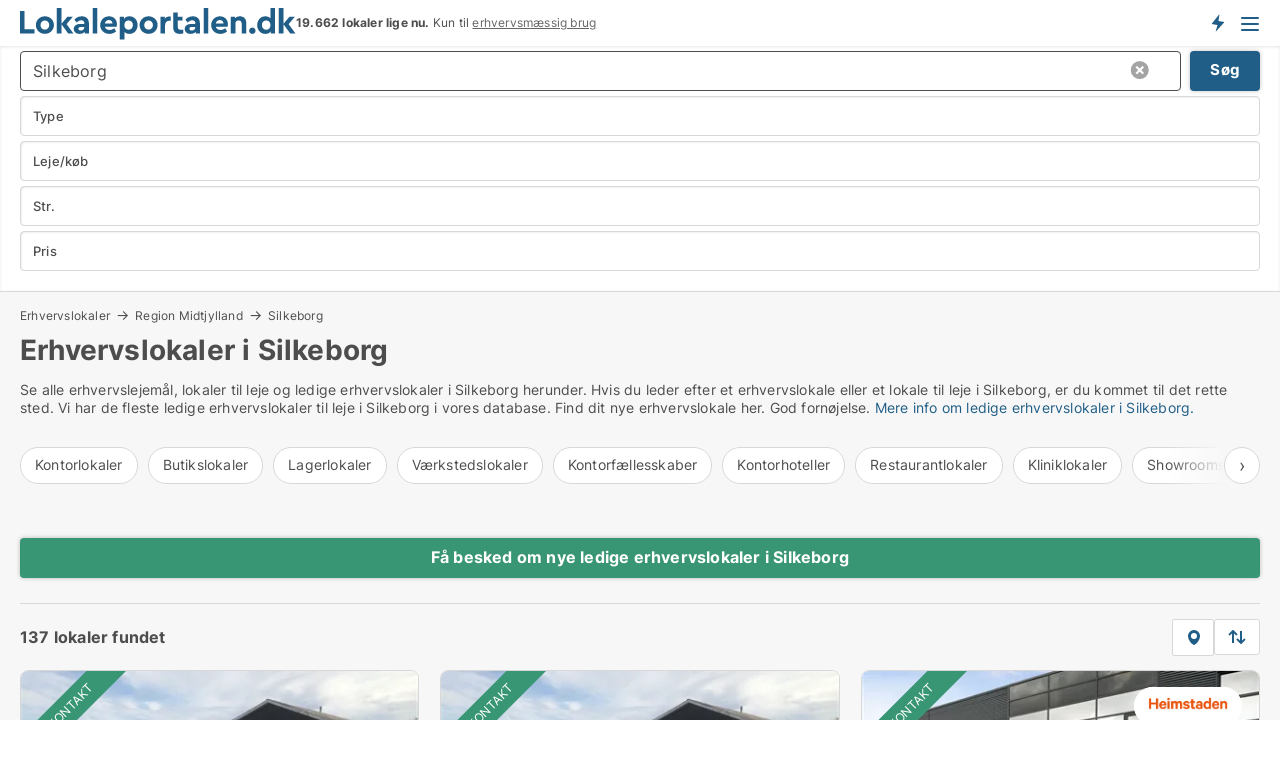

--- FILE ---
content_type: text/html; charset=utf-8
request_url: https://www.lokaleportalen.dk/erhvervslokaler/silkeborg?campid=synd-erhvervslejemaal-silkeborg
body_size: 20702
content:
<!doctype html>
<html lang="da" prefix="og:http://ogp.me/ns#">
<head>
    
<meta charset="UTF-8" />

    <title>Erhvervslokaler i Silkeborg • 137 ledige lokaler</title>
        <meta name="description" content="Find erhvervslokaler i Silkeborg hurtigt og nemt ✔ 137 ledige lokaler i Silkeborg lige nu ✔ Book tid til fremvisning i dag ✔" />
        <meta property="fb:app_id" content="271960529906423" />
        <meta property="og:type" content="website" />
        <meta property="og:image" content="https://www.lokaleportalen.dk/media/2zohm2et/microsoftteams-image.png" />
        <meta property="og:image:secure_url" content="https://www.lokaleportalen.dk/media/2zohm2et/microsoftteams-image.png" />
        <meta property="og:image:alt" content="https://www.lokaleportalen.dk/media/2zohm2et/microsoftteams-image.png" />
        <meta property="og:image:width" content="640" />
        <meta property="og:image:height" content="480" />
        <meta property="og:url" content="https://www.lokaleportalen.dk/erhvervslokaler/silkeborg" />
        <meta property="og:title" content="Erhvervslokaler i Silkeborg • 137 ledige lokaler" />
        <meta property="og:description" content="Find erhvervslokaler i Silkeborg hurtigt og nemt ✔ 137 ledige lokaler i Silkeborg lige nu ✔ Book tid til fremvisning i dag ✔" />


<link rel="canonical" href="https://www.lokaleportalen.dk/erhvervslokaler/silkeborg" />

    <meta name="viewport" content="width=device-width, initial-scale=1, maximum-scale=1" />
    <link rel="shortcut icon" href="/images/favicons/favicon-l.svg" type="image/svg+xml" />

    <link rel="stylesheet" type="text/css" href="/css/Fonts.css?v=qdyVyXTPGujr1_Zx6mSCH3rhyJE" />


<link rel="stylesheet" href="/bundles/css/styles.css?v=wrU5Qu29eYEEJmRkdjhFnaMrN_s" />
<link rel="stylesheet" href="/bundles/css/ie.css?v=arvbbbJlr3nYUy4yERXZvdZs-2M" />

    <link rel="stylesheet" type="text/css" href="/css/Print.css?v=bYdEREpUZoZiSfaoFUgZUwvL20s" media="print" />
<script>
    window.dataLayer = window.dataLayer || [];
    function gtag() { dataLayer.push(arguments); }
    gtag('consent', 'default', {
        'ad_user_data': 'denied',
        'ad_personalization': 'denied',
        'ad_storage': 'denied',
        'analytics_storage': 'denied'
    });
    gtag('js', new Date());
    gtag('config', 'G-C2382PKSN9');
</script>


<script type="application/ld+json">
{
  "@context": "https://schema.org",
  "@type": "FAQPage",
  "mainEntity": [
    {
      "@type": "Question",
      "acceptedAnswer": {
        "@type": "Answer",
        "text": "Priserne varierer afhængigt af størrelse, beliggenhed og type. Mindre lokaler er ofte billigere, men det er vigtigt at finde noget, der passer til dine behov."
      },
      "name": "Hvad koster det at leje et erhvervslokale i Silkeborg?"
    },
    {
      "@type": "Question",
      "acceptedAnswer": {
        "@type": "Answer",
        "text": "Definér dine behov først. Størrelse, budget, beliggenhed. Besøg flere lokaler og mærk, hvad der føles rigtigt."
      },
      "name": "Hvordan finder jeg det rette erhvervslokale i Silkeborg?"
    },
    {
      "@type": "Question",
      "acceptedAnswer": {
        "@type": "Answer",
        "text": "Leje giver fleksibilitet og mindre risiko. Køb kan være en investering, der skaber stabilitet. Det afhænger af din strategi."
      },
      "name": "Er det bedre at købe eller leje erhvervslokaler i Silkeborg?"
    },
    {
      "@type": "Question",
      "acceptedAnswer": {
        "@type": "Answer",
        "text": "Tjek lokalets stand og beliggenhed. Gennemgå lejekontrakten grundigt, og sørg for, at lokalet opfylder dine behov nu og i fremtiden."
      },
      "name": "Hvad skal jeg være opmærksom på, når jeg lejer et erhvervslokale?"
    }
  ]
}
</script>
</head>
<body class="new-popup-layout">
    
    

<header id="header">
    <section>
<a href="https://www.lokaleportalen.dk/" class="logo">
                    <img alt="Ledige erhvervslokaler → 1000-vis af lokaler til leje lige nu" title="Ledige erhvervslokaler → 1000-vis af lokaler til leje lige nu" src="/media/kjtddh3g/lokaleportalen-logo.svg"  />
                    
                </a>            <div class="post-logo">
                    <ul class="info" id="presentation_info" data-separator="." data-animate="false">
                        <li><span class="show-desktop"><b>19.662 lokaler lige nu</b> på <a class="tos-info" href="javascript:void(0)" popup-content-id="17434" data-anchor="tos_mails" style="text-decoration:underline;"><strong>Danmark største portal for erhvervslokaler</strong></a></span><span class="show-mobile"><b>19.662 lokaler lige nu.</b> Kun til <a class="tos-info" href="javascript:void(0)" popup-content-id="17434" data-anchor="tos_mails" style="text-decoration:underline;">erhvervsmæssig brug</a></span></li>
                    </ul>


            </div>
            <div class="logo-btns">
                <a id="special_product_button" class="special-product-button" onclick="ShowPreAuthPopup('HeaderSpecialButton', 'Popup_FrequencyUserCreation', '', false, '', '');">Få besked om nye lokaler</a>

                <div class="notification-buttons show-mobile">
                    
<a data-action="user-notifications" data-api="UserNotificationPopup" data-type="Default" class="notification-counter" style="display:none;"
   data-text="Nye lokaler" data-empty-text="Lokaler der passer til din agent">
    <label data-action="label"></label>
    <span class="counter" data-action="counter"></span>
</a>
                </div>


                    <a class="show-menu-button" onclick="ToggleMenu();"></a>
            </div>
        <div id="slide_nav" class="mobile-navi"></div>
    </section>
        <nav>
                <div  data-single-line="">
                    <aside>
<span><a class="show-desktop regular with-nested" onmouseover="this.prevFontColor=this.style.color;this.style.color='#f5870b'" onmouseout="this.style.color=this.prevFontColor" href="https://www.lokaleportalen.dk/om-lokaleportalendk">Om Lokaleportalen.dk </a><ul class="nested-links"><li><a class="regular" href="https://www.lokaleportalen.dk/kontakt">Kontakt</a></li><li><a class="regular" href="https://www.lokaleportalen.dk/find-fejl-og-faa-beloenning">Find fejl og få belønning</a></li><li><a class="regular" href="/udvalgte-kunder">Udvalgte kunder</a></li><li><a class="regular" href="https://www.lokaleportalen.dk/medieomtale">Medieomtale</a></li><li><a class="regular" href="https://www.lokaleportalen.dk/facebook-communities">Facebook communities</a></li></ul></span><span><a class="bold with-nested" onmouseover="this.prevFontColor=this.style.color;this.style.color='#f5870b'" onmouseout="this.style.color=this.prevFontColor" href="https://www.lokaleportalen.dk/lokaler-til-leje">Lokaler til leje</a><ul class="nested-links"><li><a class="regular" href="https://www.lokaleportalen.dk/leje/kontorlokaler">Kontor til leje</a></li><li><a class="regular" href="https://www.lokaleportalen.dk/leje/butikslokaler">Butik til leje</a></li><li><a class="regular" href="https://www.lokaleportalen.dk/leje/lagerlokaler">Lager til leje</a></li><li><a class="regular" href="https://www.lokaleportalen.dk/leje/vaerkstedslokaler">Værksted til leje</a></li><li><a class="regular" href="https://www.lokaleportalen.dk/leje/kontorfaellesskaber">Kontorfællesskab til leje</a></li><li><a class="regular" href="https://www.lokaleportalen.dk/leje/kontorhoteller">Kontorhotel til leje</a></li><li><a class="regular" href="https://www.lokaleportalen.dk/leje/restaurantlokaler">Restaurant til leje</a></li><li><a class="regular" href="https://www.lokaleportalen.dk/leje/kliniklokaler">Klinik til leje</a></li><li><a class="regular" href="https://www.lokaleportalen.dk/leje/showrooms">Showroom til leje</a></li><li><a class="regular" href="https://www.lokaleportalen.dk/leje/erhvervslejemaal">Erhvervslejemål </a></li><li><a class="regular" href="https://www.lokaleportalen.dk/leje/erhvervsgrunde">Erhvervsgrund til leje</a></li></ul></span><span><a class="bold with-nested" onmouseover="this.prevFontColor=this.style.color;this.style.color='#f5870b'" onmouseout="this.style.color=this.prevFontColor" href="/erhvervsejendomme-til-salg">Erhvervsejendom til salg</a><ul class="nested-links"><li><a class="regular" href="https://www.lokaleportalen.dk/salg/kontorejendomme">Kontor til salg</a></li><li><a class="regular" href="https://www.lokaleportalen.dk/salg/butikker">Butik til salg</a></li><li><a class="regular" href="https://www.lokaleportalen.dk/salg/lagerejendomme">Lager til salg</a></li><li><a class="regular" href="https://www.lokaleportalen.dk/salg/produktionsejendomme">Produktionsejendomme til salg</a></li><li><a class="regular" href="https://www.lokaleportalen.dk/salg/restauranter">Restaurant til salg</a></li><li><a class="regular" href="https://www.lokaleportalen.dk/salg/klinikker">Klinik til salg</a></li><li><a class="regular" href="https://www.lokaleportalen.dk/salg/boligudlejningsejendomme">Boligejendomme til salg</a></li><li><a class="regular" href="https://www.lokaleportalen.dk/salg/hotelejendomme">Hotel til salg</a></li><li><a class="regular" href="https://www.lokaleportalen.dk/salg/ejendomme">Ejendomme til salg</a></li><li><a class="regular" href="https://www.lokaleportalen.dk/salg/erhvervsgrunde">Erhvervsgrund til salg</a></li></ul></span><span><a class="bold with-nested" onmouseover="this.prevFontColor=this.style.color;this.style.color='#f5870b'" onmouseout="this.style.color=this.prevFontColor" href="/udlejning-af-lokaler">Find lejer</a><ul class="nested-links"><li><a class="regular" href="https://www.lokaleportalen.dk/udlejning-af-lokaler/kontorlokaler">Udlejning af kontor</a></li><li><a class="regular" href="https://www.lokaleportalen.dk/udlejning-af-lokaler/butikslokaler">Udlejning af butik</a></li><li><a class="regular" href="https://www.lokaleportalen.dk/udlejning-af-lokaler/lagerlokaler">Udlejning af lager</a></li><li><a class="regular" href="https://www.lokaleportalen.dk/udlejning-af-lokaler/kliniklokaler">Udlejning af klinik</a></li><li><a class="regular" href="https://www.lokaleportalen.dk/udlejning-af-lokaler/showrooms">Udlejning af showroom</a></li><li><a class="regular" href="https://www.lokaleportalen.dk/udlejning-af-lokaler/restaurantlokaler">Udlejning af restaurant</a></li><li><a class="regular" href="https://www.lokaleportalen.dk/udlejning-af-lokaler/vaerkstedslokaler">Udlejning af værksted</a></li></ul></span><span><a class="bold with-nested" onmouseover="this.prevFontColor=this.style.color;this.style.color='#f5870b'" onmouseout="this.style.color=this.prevFontColor" href="https://www.lokaleportalen.dk/salg-af-erhvervsejendomme">Find køber</a><ul class="nested-links"><li><a class="regular" href="https://www.lokaleportalen.dk/salg-af-erhvervsejendomme">Salg af erhvervsejendom</a></li><li><a class="regular" href="https://www.lokaleportalen.dk/salg-af-erhvervsejendomme/boligudlejningsejendomme">Salg af boligudlejningsejendom</a></li></ul></span><span><a class="regular with-nested" onmouseover="this.prevFontColor=this.style.color;this.style.color='#f5870b'" onmouseout="this.style.color=this.prevFontColor" href="https://www.lokaleportalen.dk/viden-om">Viden om</a><ul class="nested-links"><li><a class="regular" href="https://www.lokaleportalen.dk/erhvervslokaler-spoergsmaal-svar">Spørgsmål og svar om erhvervslokaler</a></li><li><a class="regular" href="https://www.lokaleportalen.dk/blogs">Blog</a></li><li><a class="regular" href="https://www.lokaleportalen.dk/nyheder">Nyheder</a></li><li><a class="regular" href="https://www.lokaleportalen.dk/ejendomsleksikon">Ejendomsleksikon</a></li></ul></span><span><a class="bold with-nested" onmouseover="this.prevFontColor=this.style.color;this.style.color='#f5870b'" onmouseout="this.style.color=this.prevFontColor" href="https://www.lokaleportalen.dk/ejendoms-statistik">Data</a><ul class="nested-links"><li><a class="regular" href="https://www.lokaleportalen.dk/ejendoms-statistik/lokaler-udvikling">Udviklingen i udbudte lokaler</a></li><li><a class="regular" href="https://www.lokaleportalen.dk/ejendoms-statistik/nye-lokaler-udvikling">Udviklingen i nye udbudte lokaler</a></li><li><a class="regular" href="https://www.lokaleportalen.dk/ejendoms-statistik/udlejede-lokaler-udvikling">Udviklingen i udlejede lokaler</a></li><li><a class="regular" href="https://www.lokaleportalen.dk/ejendoms-statistik/ejendomme-udvikling">Udviklingen i udbudte ejendomme</a></li><li><a class="regular" href="https://www.lokaleportalen.dk/ejendoms-statistik/nye-ejendomme-udvikling">Udviklingen i nye udbudte ejendomme</a></li><li><a class="regular" href="https://www.lokaleportalen.dk/ejendoms-statistik/solgte-ejendomme-udvikling">Udviklingen i solgte ejendomme</a></li></ul></span>                        
                    </aside>
                    <aside>
<a class="show-desktop regular" onmouseover="this.prevFontColor=this.style.color;this.style.color='#f5870b'" onmouseout="this.style.color=this.prevFontColor" href="https://www.lokaleportalen.dk/create-user-profile">Opret</a><a class="show-mobile bold" onmouseover="this.prevFontColor=this.style.color;this.style.color='#f5870b'" onmouseout="this.style.color=this.prevFontColor" href="https://www.lokaleportalen.dk/create-user-profile">Sign up</a><a class="button orange regular plus" onmouseover="this.prevFontColor=this.style.color;this.style.color='#f5870b'" onmouseout="this.style.color=this.prevFontColor" href="https://www.lokaleportalen.dk/opret-lokaleannonce">Opret annonce</a>                                <a class="login show-desktop" href="javascript:ShowLoginPopup()">Log ind</a>
                    </aside>
                </div>
        </nav>
    
</header>


    <main id="layout" class="">
        <div id="container">
            <div id="mainContent">
                


                <div class="content page-content" id="page_data">
                    
                    





<div class="search-results">
    <div class="top-section" data-extra-top-content="1">
<div class="breadcrumb head" id="simple_bread_crumb"><a href="/erhvervslokaler" onclick="ClearSearch()" oncontextmenu="ClearSearch()">Erhvervslokaler</a><a href="/erhvervslokaler/region-midtjylland" class="Erhvervslokaler  i Region Midtjylland" onclick="ClearSearch()" oncontextmenu="ClearSearch()">Region Midtjylland</a><a href="/erhvervslokaler/silkeborg" class="Erhvervslokaler   i  Silkeborg" onclick="ClearSearch()" oncontextmenu="ClearSearch()">Silkeborg</a></div><script type="application/ld+json">
    {
      "@context": "https://schema.org",
      "@type": "BreadcrumbList",
      "itemListElement": [{
        "@type": "ListItem",
        "position": 1,
        "name": "Erhvervslokaler",
        "item": "https://www.lokaleportalen.dk/erhvervslokaler"
      },{
        "@type": "ListItem",
        "position": 2,
        "name": "Region Midtjylland",
        "item": "https://www.lokaleportalen.dk/erhvervslokaler/region-midtjylland"
      },{
        "@type": "ListItem",
        "position": 3,
        "name": "Silkeborg",
        "item": "https://www.lokaleportalen.dk/erhvervslokaler/silkeborg"
      }]
    }
    </script>        <h1 id="searchResultsHeadline">
            Erhvervslokaler i Silkeborg
        </h1>
        <div class="seo-content">
            <p><p>Se alle erhvervslejemål, lokaler til leje og ledige erhvervslokaler i Silkeborg herunder. Hvis du leder efter et erhvervslokale eller et lokale til leje i Silkeborg, er du kommet til det rette sted. Vi har de fleste ledige erhvervslokaler til leje i Silkeborg i vores database. Find dit nye erhvervslokale her. God fornøjelse. <a href="#moreinfo" data-anchor="#moreinfo">Mere info om ledige erhvervslokaler i Silkeborg.</a><br /></p></p>
        </div>




<div class="scrollable-list" data-behavior="ScrollableList">
    <div>
            <a href="/ledige/kontorlokaler/silkeborg">Kontorlokaler</a>
            <a href="/ledige/butikslokaler/silkeborg">Butikslokaler</a>
            <a href="/ledige/lagerlokaler/silkeborg">Lagerlokaler</a>
            <a href="/ledige/vaerkstedslokaler/silkeborg">Værkstedslokaler</a>
            <a href="/ledige/kontorfaellesskaber/silkeborg">Kontorfællesskaber</a>
            <a href="/ledige/kontorhoteller/silkeborg">Kontorhoteller</a>
            <a href="/ledige/restaurantlokaler/silkeborg">Restaurantlokaler</a>
            <a href="/ledige/kliniklokaler/silkeborg">Kliniklokaler</a>
            <a href="/ledige/showrooms/silkeborg">Showrooms</a>
            <a href="/ledige/erhvervslejemaal/silkeborg">Erhvervslejemål</a>
            <a href="/ledige/hoteller/silkeborg">Hoteller</a>
            <a href="/ledige/boligudlejningsejendomme/silkeborg">Boligudlejningsejendomme</a>
            <a href="/ledige/erhvervsgrunde/silkeborg">Erhvervsgrunde</a>
            <a href="/ledige/garager/silkeborg">Garager</a>
    </div>
</div></div>




<div class="side-search-criteria" id="side_crit">
    <div class="wrap">
<form action="/Custom/LeftMenu/Process?campid=synd-erhvervslejemaal-silkeborg&selectedDemandType=&selectedDemandTypeUrlKey=erhvervslokaler&cityName=silkeborg&zipCode=&isSearchResultPage=True&nodeId=1940&searchType=FindAds" data-ajax="true" method="POST" data-ajax-mode="after" data-ajax-update="#side_crit" data-ajax-failure="alert('An unexpected error occured. Please contact support@mail.lokaleportalen.dk');" id="side_crit_form" datavalalert="1">
            <div class="filter ">


                

                    <div class="item  primary">
        <label class="h3" for="side_crit_exp_locationtitle">Hvor søger du?</label>
                        <div class="box huge" data-criteria="LeftMenu_ZipCodes">
                            

<div data-behavior="ZipContainer" id="LeftMenu_ZipCodes" class="zip-control"
     data-duplicate-big-cities="false"
     data-max-items=""
     data-country=""
     data-max-items-message="Du kan højst vælge  postnumre. "
     data-no-cities-message="&amp;lt;span class=&amp;quot;show-desktop&amp;quot;&amp;gt;Vælg by/postnummer&amp;lt;/span&amp;gt;&amp;lt;span class=&amp;quot;show-mobile&amp;quot;&amp;gt;Område&amp;lt;/span&amp;gt;"
     data-several-cities-message="[amount] postnumre valgt"
     data-counting-label="true"
     data-allow-regions="true"
     data-country-changes-callback="false"
     data-hide-countries="true"
     data-search-countries="true"
     data-placeholder="Skriv by/område..."
     data-use-search-button="true"
     v-bind:class="{ 'has-values': selected.length > 0 }">
    <input type="text" style="display:none;" ref="value" name="LeftMenu_ZipCodes" value="8600" v-bind:value="valueString"
           data-val="false" data-val-required="" />
    <div class="zip-selector search-text-container">
                <a class="search-button" v-on:click="togglePopup()"></a>
            <input type="text" class="txt placeholder-green search-text-input" v-bind:value="filter" v-on:input="filter=$event.target.value" v-on:focus="onFocus()" v-on:blur="onBlur()" v-on:keydown.enter.prevent="onEnter"
                v-bind:placeholder="placeholder" autocomplete="off" />
            <a class="delete-all" v-show="isDeleteAllShown" v-on:click="removeAll()"></a>
                <a class="button search-text-button" v-on:click="search()">Søg</a>
        <div ref="popup" class="popup-container" v-show="visible" style="display:none;">
            <div ref="items" class="ZipCodeContainer custom-scroll">
                <template v-for="item in cities" v-bind:key="item.Id">
                    <span class="custom-cb"
                          v-bind:title="item.Name" 
                          v-bind:class="{ bold: item.IsRegion && item.ChildIds.length > 0}"
                          v-on:click="toggle(item)">
                        <input type="checkbox" v-bind:value="item.Id" v-bind:checked="isItemSelected(item)" v-if="!item.IsRegion || allowRegions" />
                        <span>{{item.Name}}</span>
                    </span>
                    <fieldset v-if="regionMode && item.IsRegion && item.ChildIds.length > 0 && item.ShowChildItems">
                        <a v-on:click="selectVisible" v-show="isSelectAllInPopupVisible" class="link non-link red">Vælg alle herunder</a>
                        <a v-on:click="removeVisible" v-show="isDeleteAllInPopupVisible" class="link non-link red">Slet valgte</a>
                    </fieldset>
                </template>
            </div>
            <div class="btns" v-show="cities.length > 0">
                <a class="button small full-width" v-on:click="onOk()">OK</a>
            </div>
            <div class="tip" v-show="showPopupTip">Scroll ned for at se flere byer</div>
        </div>
    </div>
</div>
                        </div>
                    </div>
        <div class="item secondary" id="estate_type_label">
        <label class="h3" for="side_crit_exp_litlokaler.text">Hvilken type lokale søges?</label>
            <div class="box large double-popup" data-criteria="LeftMenu_LPEstateTypes">
                

<div class="EstateTypeContainer" data-behavior="EstateTypeContainer" data-demand-control="LeftMenu_DemandTypeId" data-label-id="estate_type_label" id="LeftMenu_LPEstateTypes" data-is-lp="true" data-alternative-names="[{&amp;quot;Key&amp;quot;:&amp;quot;&amp;quot;,&amp;quot;Values&amp;quot;:[{&amp;quot;Key&amp;quot;:22,&amp;quot;Value&amp;quot;:&amp;quot;Erhvervslejemål&amp;quot;}]},{&amp;quot;Key&amp;quot;:1,&amp;quot;Values&amp;quot;:[{&amp;quot;Key&amp;quot;:22,&amp;quot;Value&amp;quot;:&amp;quot;Erhvervslejemål&amp;quot;}]},{&amp;quot;Key&amp;quot;:2,&amp;quot;Values&amp;quot;:[{&amp;quot;Key&amp;quot;:22,&amp;quot;Value&amp;quot;:&amp;quot;Ejendom&amp;quot;}]}]">




<div class="custom-dd" data-custom-dd data-behavior="CustomDropDown" data-max-items=""
     data-default-text="&amp;lt;span class=&amp;quot;show-desktop&amp;quot;&amp;gt;Vælg lokaletype...&amp;lt;/span&amp;gt;&amp;lt;span class=&amp;quot;show-mobile&amp;quot;&amp;gt;Type&amp;lt;/span&amp;gt;" data-many-text="%amount% typer valgt" data-selected-items-label-preffix="Lokaletype" 
      data-counting-label="true"
     data-hide-checkboxes="false" data-on-change="" data-placeholder="Find typer"
     name="LeftMenu_LPEstateTypes"
     v-bind:class="{ 'has-values': selected.length > 0 }">
        <div class="select-mimic-button" v-bind:disabled="disabled" v-on:click="togglePopup" v-html="labelText" v-bind:class="{ empty: selected.length === 0, several: selected.length > 1 }" v-bind:data-filters-count="selected.length > 1 ? selected.length : null"></div>
    <div class="popup-container --wrap" style="display:none;" v-show="isShown" ref="popup">
        <div class="scroll custom-scroll">
            <div >
                    <div v-show="isItemVisible('3') && isGroupVisible('')">
                        <label class="custom-cb">
                            <input type="checkbox" name="LeftMenu_LPEstateTypes" value="3" data-group="" v-model="selected"
                                   v-bind:disabled="disabled || !isAllowed('3')"  
                                   v-bind:data-disabled="!isItemVisible('3')" />
                            <span v-on:click="if (!isAllowed('3')) showMaxItemsMessage()">Boligudlejningsejendom</span>
                        </label>
                    </div>
                    <div v-show="isItemVisible('4') && isGroupVisible('')">
                        <label class="custom-cb">
                            <input type="checkbox" name="LeftMenu_LPEstateTypes" value="4" data-group="" v-model="selected"
                                   v-bind:disabled="disabled || !isAllowed('4')"  
                                   v-bind:data-disabled="!isItemVisible('4')" />
                            <span v-on:click="if (!isAllowed('4')) showMaxItemsMessage()">Butik</span>
                        </label>
                    </div>
                    <div v-show="isItemVisible('2') && isGroupVisible('')">
                        <label class="custom-cb">
                            <input type="checkbox" name="LeftMenu_LPEstateTypes" value="2" data-group="" v-model="selected"
                                   v-bind:disabled="disabled || !isAllowed('2')"  
                                   v-bind:data-disabled="!isItemVisible('2')" />
                            <span v-on:click="if (!isAllowed('2')) showMaxItemsMessage()">Erhvervsgrund</span>
                        </label>
                    </div>
                    <div v-show="isItemVisible('22') && isGroupVisible('')">
                        <label class="custom-cb">
                            <input type="checkbox" name="LeftMenu_LPEstateTypes" value="22" data-group="" v-model="selected"
                                   v-bind:disabled="disabled || !isAllowed('22')"  
                                   v-bind:data-disabled="!isItemVisible('22')" />
                            <span v-on:click="if (!isAllowed('22')) showMaxItemsMessage()">Erhvervslejemål</span>
                        </label>
                    </div>
                    <div v-show="isItemVisible('25') && isGroupVisible('')">
                        <label class="custom-cb">
                            <input type="checkbox" name="LeftMenu_LPEstateTypes" value="25" data-group="" v-model="selected"
                                   v-bind:disabled="disabled || !isAllowed('25')"  
                                   v-bind:data-disabled="!isItemVisible('25')" />
                            <span v-on:click="if (!isAllowed('25')) showMaxItemsMessage()">Garage</span>
                        </label>
                    </div>
                    <div v-show="isItemVisible('6') && isGroupVisible('')">
                        <label class="custom-cb">
                            <input type="checkbox" name="LeftMenu_LPEstateTypes" value="6" data-group="" v-model="selected"
                                   v-bind:disabled="disabled || !isAllowed('6')"  
                                   v-bind:data-disabled="!isItemVisible('6')" />
                            <span v-on:click="if (!isAllowed('6')) showMaxItemsMessage()">Hotel</span>
                        </label>
                    </div>
                    <div v-show="isItemVisible('8') && isGroupVisible('')">
                        <label class="custom-cb">
                            <input type="checkbox" name="LeftMenu_LPEstateTypes" value="8" data-group="" v-model="selected"
                                   v-bind:disabled="disabled || !isAllowed('8')"  
                                   v-bind:data-disabled="!isItemVisible('8')" />
                            <span v-on:click="if (!isAllowed('8')) showMaxItemsMessage()">Klinik</span>
                        </label>
                    </div>
                    <div v-show="isItemVisible('7') && isGroupVisible('')">
                        <label class="custom-cb">
                            <input type="checkbox" name="LeftMenu_LPEstateTypes" value="7" data-group="" v-model="selected"
                                   v-bind:disabled="disabled || !isAllowed('7')"  
                                   v-bind:data-disabled="!isItemVisible('7')" />
                            <span v-on:click="if (!isAllowed('7')) showMaxItemsMessage()">Kontor</span>
                        </label>
                    </div>
                    <div v-show="isItemVisible('12') && isGroupVisible('')">
                        <label class="custom-cb">
                            <input type="checkbox" name="LeftMenu_LPEstateTypes" value="12" data-group="" v-model="selected"
                                   v-bind:disabled="disabled || !isAllowed('12')"  
                                   v-bind:data-disabled="!isItemVisible('12')" />
                            <span v-on:click="if (!isAllowed('12')) showMaxItemsMessage()">Kontorfællesskab</span>
                        </label>
                    </div>
                    <div v-show="isItemVisible('11') && isGroupVisible('')">
                        <label class="custom-cb">
                            <input type="checkbox" name="LeftMenu_LPEstateTypes" value="11" data-group="" v-model="selected"
                                   v-bind:disabled="disabled || !isAllowed('11')"  
                                   v-bind:data-disabled="!isItemVisible('11')" />
                            <span v-on:click="if (!isAllowed('11')) showMaxItemsMessage()">Kontorhotel</span>
                        </label>
                    </div>
                    <div v-show="isItemVisible('1') && isGroupVisible('')">
                        <label class="custom-cb">
                            <input type="checkbox" name="LeftMenu_LPEstateTypes" value="1" data-group="" v-model="selected"
                                   v-bind:disabled="disabled || !isAllowed('1')"  
                                   v-bind:data-disabled="!isItemVisible('1')" />
                            <span v-on:click="if (!isAllowed('1')) showMaxItemsMessage()">Lager</span>
                        </label>
                    </div>
                    <div v-show="isItemVisible('5') && isGroupVisible('')">
                        <label class="custom-cb">
                            <input type="checkbox" name="LeftMenu_LPEstateTypes" value="5" data-group="" v-model="selected"
                                   v-bind:disabled="disabled || !isAllowed('5')"  
                                   v-bind:data-disabled="!isItemVisible('5')" />
                            <span v-on:click="if (!isAllowed('5')) showMaxItemsMessage()">Restaurant</span>
                        </label>
                    </div>
                    <div v-show="isItemVisible('9') && isGroupVisible('')">
                        <label class="custom-cb">
                            <input type="checkbox" name="LeftMenu_LPEstateTypes" value="9" data-group="" v-model="selected"
                                   v-bind:disabled="disabled || !isAllowed('9')"  
                                   v-bind:data-disabled="!isItemVisible('9')" />
                            <span v-on:click="if (!isAllowed('9')) showMaxItemsMessage()">Showroom</span>
                        </label>
                    </div>
                    <div v-show="isItemVisible('14') && isGroupVisible('')">
                        <label class="custom-cb">
                            <input type="checkbox" name="LeftMenu_LPEstateTypes" value="14" data-group="" v-model="selected"
                                   v-bind:disabled="disabled || !isAllowed('14')"  
                                   v-bind:data-disabled="!isItemVisible('14')" />
                            <span v-on:click="if (!isAllowed('14')) showMaxItemsMessage()">Værksted</span>
                        </label>
                    </div>
            </div>
        </div>
            <div class="btns">
                <a class="button small full-width" v-on:click="closePopup()">OK</a>
            </div>
    </div>
</div></div>
            </div>
        </div>
                        <div class="item secondary">
        <label class="h3" for="side_crit_exp_littype.text">Søger du leje eller køb?</label>
                            <span class="popup-opener" data-behavior="PopupOpener"><span class="show-desktop">Søger du leje eller køb?</span><span class="show-mobile">Leje/køb</span></span>
                            <div>
                                <div class="box" data-criteria="LeftMenu_DemandTypeId">
                                        <div>
                                            <label class="custom-cb">
                                                <input type="radio" name="LeftMenu_DemandTypeId" checked="checked" />
                                                <span>Alle</span>
                                            </label>
                                        </div>
                                        <div>
                                            <label class="custom-cb">
                                                <input type="radio" name="LeftMenu_DemandTypeId" value="1" />
                                                <span>Udlejning</span>
                                            </label>
                                        </div>
                                        <div>
                                            <label class="custom-cb">
                                                <input type="radio" name="LeftMenu_DemandTypeId" value="2" />
                                                <span>Salg</span>
                                            </label>
                                        </div>
                                </div>
                            </div>
                        </div>


                    <div class="item secondary">
        <label class="h3" for="side_crit_exp_litsize.text">Hvilken størrelse søges?</label>
                        <span class="popup-opener" data-behavior="PopupOpener"><span class="show-desktop">Hvilken størrelse søges?</span><span class="show-mobile">Str.</span></span>
                        <div class="box" data-criteria="LeftMenu_Area" data-preffix="Størrelse">
                            

<div data-behavior="SpanBox" class="span-box slider"
       data-sp-decimal=","
       data-sp-thousand="."
       data-perc-deviation="0"
       data-disable-autofill=""
       data-disable-formatting="false" name="LeftMenu_Area">
        <div class="holder" data-slider data-max="5000" data-postfix="&lt;span&gt;m&lt;sup&gt;2&lt;/sup&gt;&lt;/span&gt;" data-step="10">
            <input ref="fieldTo" data-from type="text" name="LeftMenu_AreaFrom" v-bind:value="resultMin" />
            <input ref="fieldFrom" data-to type="text" name="LeftMenu_AreaTo" v-bind:value="resultMax" />

            <input type="range" min="0" max="5000" step="10" v-model="value1" />
            <input type="range" min="0" max="5000" step="10" v-model="value2" />
            <div class="line">
                <span v-bind:style="{ width: rangeWidth + '%', marginLeft: rangeOffset + '%' }"></span>
            </div>
            <div class="tips">
                <div>
                    <span ref="inputMin" contenteditable="true" v-html="inputMin" v-on:blur="onMinInput" v-on:focus="onMinFocus" v-on:keydown.enter="onKeypressEnter" :class="{ 'editable': true }"></span>
                    <span v-html="postfix"></span>
                </div>
                <div>
                    <span ref="inputMax" contenteditable="true" v-html="inputMax" v-on:blur="onMaxInput" v-on:focus="onMaxFocus" v-on:keydown.enter="onKeypressEnter" :class="{ 'editable': true }"></span>
                    <span v-html="postfix"></span>
                </div>
            </div>
        </div>
</div>
                        </div>
                    </div>

                        <div class="item secondary">
                            <span class="popup-opener" data-behavior="PopupOpener"><span class="show-desktop">Vælg pris</span><span class="show-mobile">Pris</span></span>
                            <div>
            <div class="box" id="crit_rent_price" data-criteria="LeftMenu_RentPrice" data-demands="1"
                 data-preffix="Pris" data-suffix="om måned">
                <strong>Leje per måned</strong>
                <div>
                    

<div data-behavior="SpanBox" class="span-box slider"
       data-sp-decimal=","
       data-sp-thousand="."
       data-perc-deviation="0"
       data-disable-autofill=""
       data-disable-formatting="false" name="LeftMenu_RentPrice">
        <div class="holder" data-slider data-max="1000000" data-postfix="&lt;span&gt;kr.&lt;/span&gt;" data-step="10000">
            <input ref="fieldTo" data-from type="text" name="LeftMenu_RentPriceFrom" v-bind:value="resultMin" />
            <input ref="fieldFrom" data-to type="text" name="LeftMenu_RentPriceTo" v-bind:value="resultMax" />

            <input type="range" min="0" max="1000000" step="10000" v-model="value1" />
            <input type="range" min="0" max="1000000" step="10000" v-model="value2" />
            <div class="line">
                <span v-bind:style="{ width: rangeWidth + '%', marginLeft: rangeOffset + '%' }"></span>
            </div>
            <div class="tips">
                <div>
                    <span ref="inputMin" contenteditable="true" v-html="inputMin" v-on:blur="onMinInput" v-on:focus="onMinFocus" v-on:keydown.enter="onKeypressEnter" :class="{ 'editable': true }"></span>
                    <span v-html="postfix"></span>
                </div>
                <div>
                    <span ref="inputMax" contenteditable="true" v-html="inputMax" v-on:blur="onMaxInput" v-on:focus="onMaxFocus" v-on:keydown.enter="onKeypressEnter" :class="{ 'editable': true }"></span>
                    <span v-html="postfix"></span>
                </div>
            </div>
        </div>
</div>
                </div>
            </div>
                <div class="box" id="crit_sqm_price" data-criteria="LeftMenu_SquareMetersPrice" data-demands="1"
                     data-preffix="Pris" data-suffix="om året">
                    <strong>Leje per m2 per år ex. drift</strong>
                    <div>
                        

<div data-behavior="SpanBox" class="span-box slider"
       data-sp-decimal=","
       data-sp-thousand="."
       data-perc-deviation="0"
       data-disable-autofill=""
       data-disable-formatting="false" name="LeftMenu_SquareMetersPrice">
        <div class="holder" data-slider data-max="5000" data-postfix="&lt;span&gt;kr.&lt;/span&gt;" data-step="10">
            <input ref="fieldTo" data-from type="text" name="LeftMenu_SquareMetersPriceFrom" v-bind:value="resultMin" />
            <input ref="fieldFrom" data-to type="text" name="LeftMenu_SquareMetersPriceTo" v-bind:value="resultMax" />

            <input type="range" min="0" max="5000" step="10" v-model="value1" />
            <input type="range" min="0" max="5000" step="10" v-model="value2" />
            <div class="line">
                <span v-bind:style="{ width: rangeWidth + '%', marginLeft: rangeOffset + '%' }"></span>
            </div>
            <div class="tips">
                <div>
                    <span ref="inputMin" contenteditable="true" v-html="inputMin" v-on:blur="onMinInput" v-on:focus="onMinFocus" v-on:keydown.enter="onKeypressEnter" :class="{ 'editable': true }"></span>
                    <span v-html="postfix"></span>
                </div>
                <div>
                    <span ref="inputMax" contenteditable="true" v-html="inputMax" v-on:blur="onMaxInput" v-on:focus="onMaxFocus" v-on:keydown.enter="onKeypressEnter" :class="{ 'editable': true }"></span>
                    <span v-html="postfix"></span>
                </div>
            </div>
        </div>
</div>
                    </div>
                </div>
            <div class="box" id="crit_buy_price" data-criteria="LeftMenu_SalePrice" data-demands="2,9"
                 data-preffix="Pris">
                <strong>Salgspris</strong>
                <div>
                    

<div data-behavior="SpanBox" class="span-box slider"
       data-sp-decimal=","
       data-sp-thousand="."
       data-perc-deviation="0"
       data-disable-autofill=""
       data-disable-formatting="false" name="LeftMenu_SalePrice">
        <div class="holder" data-slider data-max="100000000" data-postfix="&lt;span&gt;kr.&lt;/span&gt;" data-step="1000000">
            <input ref="fieldTo" data-from type="text" name="LeftMenu_SalePriceFrom" v-bind:value="resultMin" />
            <input ref="fieldFrom" data-to type="text" name="LeftMenu_SalePriceTo" v-bind:value="resultMax" />

            <input type="range" min="0" max="100000000" step="1000000" v-model="value1" />
            <input type="range" min="0" max="100000000" step="1000000" v-model="value2" />
            <div class="line">
                <span v-bind:style="{ width: rangeWidth + '%', marginLeft: rangeOffset + '%' }"></span>
            </div>
            <div class="tips">
                <div>
                    <span ref="inputMin" contenteditable="true" v-html="inputMin" v-on:blur="onMinInput" v-on:focus="onMinFocus" v-on:keydown.enter="onKeypressEnter" :class="{ 'editable': true }"></span>
                    <span v-html="postfix"></span>
                </div>
                <div>
                    <span ref="inputMax" contenteditable="true" v-html="inputMax" v-on:blur="onMaxInput" v-on:focus="onMaxFocus" v-on:keydown.enter="onKeypressEnter" :class="{ 'editable': true }"></span>
                    <span v-html="postfix"></span>
                </div>
            </div>
        </div>
</div>
                </div>
            </div>
                            </div>
                        </div>





            </div>
            <input id="btnCriteriaUpdated" type="submit" style="display:none;" name="CriteriaUpdated" />
            <input id="btnMoreLocations" type="submit" style="display:none;" name="MoreLocations" />
                <div class="static-filter-buttons show-criteria">
                    <a class="button medium" href="javascript:LeftMenu_ShowSecondaryCriteria()"><span class="text-show">Detaljeret søgning</span><span class="text-hide">Søg</span></a>


    <div class="sorting-box" data-sorting-control style="visibility:hidden;" v-bind:style="{ visibility: initialized ? 'visible' : 'hidden' }" data-init-value="default_asc">
        <label v-show="isDefault" style="display: none;">Sorter søgeresultat</label>
        <span v-show="!isDefault" style="display: none;">Sortér efter</span>
        <label v-show="!isDefault" style="display: none;">{{label}}</label>
        <select ref="select" data-field="srt_field" data-dir="srt_dir" v-model="selected">
                <option value="default_asc">Standard</option>
                <option value="size_asc">Størrelse (mindste først)</option>
                <option value="size_desc">Størrelse (største først)</option>
                <option value="price_asc">Pris (laveste først)</option>
                <option value="price_desc">Pris (højeste først)</option>
        </select>
    </div>
                </div>
</form>

    </div>
</div>

    <div class="wrap">
        


<style type="text/css">
    .image-watermark.--missing > span {
    font-weight: bold !important;
color:rgba(208, 230, 247,1) !important;
}
@media only screen and (max-width: 999px) {
    .image-watermark.--missing > span {
        font-weight: bold !important;
color:rgba(208, 230, 247,1) !important;
    }
}
    .image-watermark.--street > span {
    font-weight: bold !important;
color:rgba(208, 230, 247,1) !important;
}
@media only screen and (max-width: 999px) {
    .image-watermark.--street > span {
        font-weight: bold !important;
color:rgba(208, 230, 247,1) !important;
    }
}
</style>


    <script>
        var AdsList_CustomRoutes = {
        listMode: 'Search',
        tableHeader: '',
        isMapRendered: false,
        isMapShown: false,
        pageIndex: null
        }
    </script>
        <div id="ads_list" class="ads-list-wrapper regular-list grid">




                    <div class="search-results-controls " id="adsListSearchResultControl">
<div class="show-mobile button-space"><a class="button big full-width green " href="javascript:ShowPreAuthPopup(`HeaderSpecialButton`,``,``,false,``,``);">Få besked om nye ledige erhvervslokaler i Silkeborg</a></div>
<span class="total-label">137 lokaler fundet</span>                    <div class="right-container">
                        <div class="show-desktop"><a class="button medium green " href="javascript:ShowPreAuthPopup(`HeaderSpecialButton`,``,``,false,``,``);">Få besked om nye ledige erhvervslokaler i Silkeborg</a></div>
                            <a href="javascript:AdsList_ShowMap()" onclick="$('body').toggleClass('map-shown');" class="show-map-link">
                                <strong class="show">Vis på kort</strong>
                                <strong class="hide">Vis som liste</strong>
                            </a>

    <div class="sorting-box" data-sorting-control style="visibility:hidden;" v-bind:style="{ visibility: initialized ? 'visible' : 'hidden' }" data-init-value="default_asc">
        <label v-show="isDefault" style="display: none;">Sorter søgeresultat</label>
        <span v-show="!isDefault" style="display: none;">Sortér efter</span>
        <label v-show="!isDefault" style="display: none;">{{label}}</label>
        <select ref="select" data-field="srt_field" data-dir="srt_dir" v-model="selected">
                <option value="default_asc">Standard</option>
                <option value="size_asc">Størrelse (mindste først)</option>
                <option value="size_desc">Størrelse (største først)</option>
                <option value="price_asc">Pris (laveste først)</option>
                <option value="price_desc">Pris (højeste først)</option>
        </select>
    </div>
                    </div>
                </div>

            
            
            <div id="scroll_target"></div>
                <ul class="table-ads col-3">

                        <li class="hightlighted">
                            <div  onclick="Redirect('/salg/lagerejendomme/viborg/254265-morsoevej', false)">
                                    <h4 class="line-clamp line-2">
                                        <a href="/salg/lagerejendomme/viborg/254265-morsoevej" target="_self" title="1656 m2 lagerejendom til salg i 8800 Viborg, Morsøvej">1656 m2 lagerejendom til salg i 8800 Viborg, Morsøvej</a>
                                    </h4>

                                    <div class="image">
                                            <a onclick="Redirect(&#x27;/salg/lagerejendomme/viborg/254265-morsoevej&#x27;, false)" data-no-propagation>
        <div class="main-img">
            <img src="/LPUploadImages/Cache/7ab21c44-93fe-4fdb-98a8-64653f959fe5_411.webp?t=638330637545917400" alt="Meget velbeliggende ejendom i Viborgs industriområde - til leje eller salg." title="Meget velbeliggende ejendom i Viborgs industriområde - til leje eller salg." loading="lazy" />
            
        </div>
                                            </a>

                                            <div class="vip-label" data-no-propagation>
                                                <span>
<a class="vip-icon" href="javascript:void(0)" popup-content-id="23669">Platinannonce</a>                                                </span>
                                            </div>
                                    </div>




<div class="wrap">




                                    <div class="text-data" >
                                            <a href="/salg/lagerejendomme/viborg/254265-morsoevej" data-no-propagation target="_self" title="Meget velbeliggende ejendom i Viborgs industriområde - til leje eller salg.">Meget velbeliggende ejendom i Viborgs industriområde - til leje eller salg.</a>
                                    </div>

<span class="vip-corner">Fri kontakt</span>                                        <div class="bottom"> 
                                            <div class="list-facts">
                                                <ul>
                                                </ul>
                                            </div>
                                        </div>
                                            <div class="footer" data-footer="254265">
                                                <a class="button medium full-width show-desktop" data-buy-ad-button="254265" onclick="ProcessAdRequest(254265)" data-no-propagation>Få mere info</a>
                                                    <a class="button full-width show-mobile" data-buy-ad-button="254265" onclick="ProcessAdRequest(254265)" data-no-propagation>Få mere info</a>
                                            </div>

</div>                            </div>
                        </li>                    
                        <li class="hightlighted">
                            <div  onclick="Redirect('/leje/lagerlokaler/viborg/234875-morsoevej', false)">
                                    <h4 class="line-clamp line-2">
                                        <a href="/leje/lagerlokaler/viborg/234875-morsoevej" target="_self" title="300 - 1656 m2 lager til leje i 8800 Viborg, Morsøvej">300 - 1656 m2 lager til leje i 8800 Viborg, Morsøvej</a>
                                    </h4>

                                    <div class="image">
                                            <a onclick="Redirect(&#x27;/leje/lagerlokaler/viborg/234875-morsoevej&#x27;, false)" data-no-propagation>
        <div class="main-img">
            <img src="/LPUploadImages/Cache/8dbfd2e9-07a5-4e34-9371-14ed84f3f397_411.webp?t=638330637545917400" alt="Meget velbeliggende ejendom i Viborgs industriområde - til leje eller salg." title="Meget velbeliggende ejendom i Viborgs industriområde - til leje eller salg." loading="lazy" />
            
        </div>
                                            </a>

                                            <div class="vip-label" data-no-propagation>
                                                <span>
<a class="vip-icon" href="javascript:void(0)" popup-content-id="23669">Platinannonce</a>                                                </span>
                                            </div>
                                    </div>




<div class="wrap">




                                    <div class="text-data" >
                                            <a href="/leje/lagerlokaler/viborg/234875-morsoevej" data-no-propagation target="_self" title="Meget velbeliggende ejendom i Viborgs industriområde - til leje eller salg.">Meget velbeliggende ejendom i Viborgs industriområde - til leje eller salg.</a>
                                    </div>

<span class="vip-corner">Fri kontakt</span>                                        <div class="bottom"> 
                                            <div class="list-facts">
                                                <ul>
                                                </ul>
                                            </div>
                                        </div>
                                            <div class="footer" data-footer="234875">
                                                <a class="button medium full-width show-desktop" data-buy-ad-button="234875" onclick="ProcessAdRequest(234875)" data-no-propagation>Få mere info</a>
                                                    <a class="button full-width show-mobile" data-buy-ad-button="234875" onclick="ProcessAdRequest(234875)" data-no-propagation>Få mere info</a>
                                            </div>

</div>                            </div>
                        </li>                    
                        <li class="">
                            <div  onclick="Redirect('/leje/kontorlokaler/silkeborg/265991-glarmestervej', false)">
                                    <h4 class="line-clamp line-2">
                                        <a href="/leje/kontorlokaler/silkeborg/265991-glarmestervej" target="_self" title="462 m2 kontor til leje i 8600 Silkeborg, Glarmestervej">462 m2 kontor til leje i 8600 Silkeborg, Glarmestervej</a>
                                    </h4>

                                    <div class="image">
                                            <a onclick="Redirect(&#x27;/leje/kontorlokaler/silkeborg/265991-glarmestervej&#x27;, false)" data-no-propagation>
        <div class="main-img">
            <img src="/LPUploadImages/Cache/d48b482d-5fc5-4bbd-bb89-784f28836dd6_411.webp?t=638691850571654603" alt="Kontor til leje i 8600 Silkeborg" title="Kontor til leje i 8600 Silkeborg" loading="lazy" />
                <div class="logo-img">
                    <img src="/ContactInfoLogosFolder/64664.png?v=637571049287683834" alt="Kontor til leje i 8600 Silkeborg" title="Kontor til leje i 8600 Silkeborg" loading="lazy" />
                </div>
            
        </div>
                                            </a>
                                            <span class="logo-img">
                                                <img src="/ContactInfoLogosFolder/64664.png?v=637571049287683834" title="Heimstaden Erhverv" alt="Heimstaden Erhverv" loading="lazy" />
                                            </span>

                                    </div>




<div class="wrap">




                                    <div class="text-data" >
                                            <a href="/leje/kontorlokaler/silkeborg/265991-glarmestervej" data-no-propagation target="_self" title="Kontor til leje i 8600 Silkeborg">Kontor til leje i 8600 Silkeborg</a>
                                    </div>

<span class="vip-corner">Fri kontakt</span>                                        <div class="bottom"> 
                                            <div class="list-facts">
                                                <ul>
                                                        <li>
                                                            <label>Leje:</label>
        <span>25.025 kr. per måned
</span>
                                                        </li>
                                                        <li>
                                                            <label>Leje per m2:</label>
        <span>650 kr/m2/år
</span>
                                                        </li>
                                                </ul>
                                            </div>
                                        </div>
                                            <div class="footer" data-footer="265991">
                                                <a class="button medium full-width show-desktop" data-buy-ad-button="265991" onclick="ProcessAdRequest(265991)" data-no-propagation>Få mere info</a>
                                                    <a class="button full-width show-mobile" data-buy-ad-button="265991" onclick="ProcessAdRequest(265991)" data-no-propagation>Få mere info</a>
                                            </div>

</div>                            </div>
                        </li>                    
                        <li class="">
                            <div  onclick="Redirect('/leje/vaerkstedslokaler/silkeborg/213672', false)">
                                    <h4 class="line-clamp line-2">
                                        <a href="/leje/vaerkstedslokaler/silkeborg/213672" target="_self" title="635 m2 værksted til leje i 8600 Silkeborg">635 m2 værksted til leje i 8600 Silkeborg</a>
                                    </h4>

                                    <div class="image">
                                            <a onclick="Redirect(&#x27;/leje/vaerkstedslokaler/silkeborg/213672&#x27;, false)" data-no-propagation>
        <div class="main-img">
            <img src="/LPUploadImages/Cache/92340b4c-8ccc-4171-820e-9215b8d397ea_411.webp?t=638198420837718756" alt="Værksted med maskiner udlejes" title="Værksted med maskiner udlejes" loading="lazy" />
            
        </div>
                                            </a>

                                    </div>




<div class="wrap">




                                    <div class="text-data" >
                                            <a href="/leje/vaerkstedslokaler/silkeborg/213672" data-no-propagation target="_self" title="Værksted med maskiner udlejes">Værksted med maskiner udlejes</a>
                                    </div>

                                        <div class="bottom"> 
                                            <div class="list-facts">
                                                <ul>
                                                        <li>
                                                            <label>Leje:</label>
        <span>12.000 kr. per måned
</span>
                                                        </li>
                                                        <li>
                                                            <label>Leje per m2:</label>
        <span>226,77 kr/m2/år
</span>
                                                        </li>
                                                </ul>
                                            </div>
                                        </div>
                                            <div class="footer" data-footer="213672">
                                                <a class="button medium full-width show-desktop" data-buy-ad-button="213672" onclick="ProcessAdRequest(213672)" data-no-propagation>Få mere info</a>
                                            </div>

</div>                            </div>
                        </li>                    
                        <li class="">
                            <div  onclick="Redirect('/leje/erhvervsgrunde/silkeborg/293679', false)">
                                    <h4 class="line-clamp line-2">
                                        <a href="/leje/erhvervsgrunde/silkeborg/293679" target="_self" title="500 - 1000 m2 erhvervsgrund til leje i 8600 Silkeborg">500 - 1000 m2 erhvervsgrund til leje i 8600 Silkeborg</a>
                                    </h4>

                                    <div class="image">
                                            <a onclick="Redirect(&#x27;/leje/erhvervsgrunde/silkeborg/293679&#x27;, false)" data-no-propagation>
        <div class="main-img">
            <img src="/LPStreetView/Cache/293679_411.webp?t=638856490571067340" alt="Erhvervsgrunde til leje i Silkeborg - Foto fra Google Street View" title="Erhvervsgrunde til leje i Silkeborg - Foto fra Google Street View" loading="lazy" />
<div class="image-watermark --street"><span data-nosnippet="true">Foto fra Google Street View</span></div>            
        </div>
                                            </a>

                                    </div>




<div class="wrap">




                                    <div class="text-data" >
                                            <a href="/leje/erhvervsgrunde/silkeborg/293679" data-no-propagation target="_self" title="asfalteret plads">asfalteret plads</a>
                                    </div>

                                        <div class="bottom"> 
                                            <div class="list-facts">
                                                <ul>
                                                        <li>
                                                            <label>Leje per m2:</label>
        <span>178 kr/m2/år
</span>
                                                        </li>
                                                </ul>
                                            </div>
                                        </div>
                                            <div class="footer" data-footer="293679">
                                                <a class="button medium full-width show-desktop" data-buy-ad-button="293679" onclick="ProcessAdRequest(293679)" data-no-propagation>Få mere info</a>
                                            </div>

</div>                            </div>
                        </li>                    
                        <li class="">
                            <div  onclick="Redirect('/leje/kliniklokaler/silkeborg/263438', false)">
                                    <h4 class="line-clamp line-2">
                                        <a href="/leje/kliniklokaler/silkeborg/263438" target="_self" title="15 m2 klinik til leje i 8600 Silkeborg">15 m2 klinik til leje i 8600 Silkeborg</a>
                                    </h4>

                                    <div class="image">
                                            <a onclick="Redirect(&#x27;/leje/kliniklokaler/silkeborg/263438&#x27;, false)" data-no-propagation>
        <div class="main-img">
            <img src="/LPUploadImages/Cache/c0f1d352-22cd-4b57-9bb1-79d0cb8d6535_411.webp?t=639013486899844697" alt="Klinik lokale udlejes fuldtid eller 1-3 dage i ugen." title="Klinik lokale udlejes fuldtid eller 1-3 dage i ugen." loading="lazy" />
            
        </div>
                                            </a>

                                    </div>




<div class="wrap">




                                    <div class="text-data" >
                                            <a href="/leje/kliniklokaler/silkeborg/263438" data-no-propagation target="_self" title="Klinik lokale udlejes fuldtid eller 1-3 dage i ugen.">Klinik lokale udlejes fuldtid eller 1-3 dage i ugen.</a>
                                    </div>

                                        <div class="bottom"> 
                                            <div class="list-facts">
                                                <ul>
                                                </ul>
                                            </div>
                                        </div>
                                            <div class="footer" data-footer="263438">
                                                <a class="button medium full-width show-desktop" data-buy-ad-button="263438" onclick="ProcessAdRequest(263438)" data-no-propagation>Få mere info</a>
                                            </div>

</div>                            </div>
                        </li>                    
                        <li class="">
                            <div  onclick="Redirect('/leje/lagerlokaler/silkeborg/277632', false)">
                                    <h4 class="line-clamp line-2">
                                        <a href="/leje/lagerlokaler/silkeborg/277632" target="_self" title="35 - 70 m2 lager til leje i 8600 Silkeborg">35 - 70 m2 lager til leje i 8600 Silkeborg</a>
                                    </h4>

                                    <div class="image">
                                            <a onclick="Redirect(&#x27;/leje/lagerlokaler/silkeborg/277632&#x27;, false)" data-no-propagation>
        <div class="main-img">
            <img src="/LPStreetView/Cache/277632_411.webp?t=638696127276262458" alt="Lagerlokaler til leje i Silkeborg - Foto fra Google Street View" title="Lagerlokaler til leje i Silkeborg - Foto fra Google Street View" loading="lazy" />
<div class="image-watermark --street"><span data-nosnippet="true">Foto fra Google Street View</span></div>            
        </div>
                                            </a>

                                    </div>




<div class="wrap">




                                    <div class="text-data" >
                                            <a href="/leje/lagerlokaler/silkeborg/277632" data-no-propagation target="_self" title="Lager til leje i 8600 Silkeborg">Lager til leje i 8600 Silkeborg</a>
                                    </div>

                                        <div class="bottom"> 
                                            <div class="list-facts">
                                                <ul>
                                                </ul>
                                            </div>
                                        </div>
                                            <div class="footer" data-footer="277632">
                                                <a class="button medium full-width show-desktop" data-buy-ad-button="277632" onclick="ProcessAdRequest(277632)" data-no-propagation>Få mere info</a>
                                            </div>

</div>                            </div>
                        </li>                    
                        <li class="">
                            <div  onclick="Redirect('/leje/lagerlokaler/silkeborg/232573-korshoejvej', false)">
                                    <h4 class="line-clamp line-2">
                                        <a href="/leje/lagerlokaler/silkeborg/232573-korshoejvej" target="_self" title="1 - 15 m2 lager til leje i 8600 Silkeborg, Korshøjvej">1 - 15 m2 lager til leje i 8600 Silkeborg, Korshøjvej</a>
                                    </h4>

                                    <div class="image">
                                            <a onclick="Redirect(&#x27;/leje/lagerlokaler/silkeborg/232573-korshoejvej&#x27;, false)" data-no-propagation>
        <div class="main-img">
            <img src="/LPStreetView/Cache/232573_411.webp?t=638382538044376445" alt="Lagerlokaler til leje i Silkeborg - Foto fra Google Street View" title="Lagerlokaler til leje i Silkeborg - Foto fra Google Street View" loading="lazy" />
<div class="image-watermark --street"><span data-nosnippet="true">Foto fra Google Street View</span></div>            
        </div>
                                            </a>

                                    </div>




<div class="wrap">




                                    <div class="text-data" >
                                            <a href="/leje/lagerlokaler/silkeborg/232573-korshoejvej" data-no-propagation target="_self" title="Billig og sikker opbevaring i Silkeborg S">Billig og sikker opbevaring i Silkeborg S</a>
                                    </div>

                                        <div class="bottom"> 
                                            <div class="list-facts">
                                                <ul>
                                                </ul>
                                            </div>
                                        </div>
                                            <div class="footer" data-footer="232573">
                                                <a class="button medium full-width show-desktop" data-buy-ad-button="232573" onclick="ProcessAdRequest(232573)" data-no-propagation>Få mere info</a>
                                            </div>

</div>                            </div>
                        </li>                    
                        <li class="">
                            <div  onclick="Redirect('/leje/lagerlokaler/silkeborg/232690-sejlingvej', false)">
                                    <h4 class="line-clamp line-2">
                                        <a href="/leje/lagerlokaler/silkeborg/232690-sejlingvej" target="_self" title="1 - 15 m2 lager til leje i 8600 Silkeborg, Sejlingvej">1 - 15 m2 lager til leje i 8600 Silkeborg, Sejlingvej</a>
                                    </h4>

                                    <div class="image">
                                            <a onclick="Redirect(&#x27;/leje/lagerlokaler/silkeborg/232690-sejlingvej&#x27;, false)" data-no-propagation>
        <div class="main-img">
            <img src="/StaticFiles/media/313111/Cache/lager1_411.webp" alt="Lagerlokaler til leje i Silkeborg - Dette lokale har intet billede" title="Lagerlokaler til leje i Silkeborg - Dette lokale har intet billede" loading="lazy" />
<div class="image-watermark --missing"><span data-nosnippet="true">Modelfoto</span></div>            
        </div>
                                            </a>

                                    </div>




<div class="wrap">




                                    <div class="text-data" >
                                            <a href="/leje/lagerlokaler/silkeborg/232690-sejlingvej" data-no-propagation target="_self" title="Billig og sikker opbevaring i Silkeborg N">Billig og sikker opbevaring i Silkeborg N</a>
                                    </div>

                                        <div class="bottom"> 
                                            <div class="list-facts">
                                                <ul>
                                                </ul>
                                            </div>
                                        </div>
                                            <div class="footer" data-footer="232690">
                                                <a class="button medium full-width show-desktop" data-buy-ad-button="232690" onclick="ProcessAdRequest(232690)" data-no-propagation>Få mere info</a>
                                            </div>

</div>                            </div>
                        </li>                    
                        <li class="">
                            <div  onclick="Redirect('/leje/lagerlokaler/silkeborg/172677', false)">
                                    <h4 class="line-clamp line-2">
                                        <a href="/leje/lagerlokaler/silkeborg/172677" target="_self" title="28 m2 lager til leje i 8600 Silkeborg">28 m2 lager til leje i 8600 Silkeborg</a>
                                    </h4>

                                    <div class="image">
                                            <a onclick="Redirect(&#x27;/leje/lagerlokaler/silkeborg/172677&#x27;, false)" data-no-propagation>
        <div class="main-img">
            <img src="/StaticFiles/media/313111/Cache/lager1_411.webp" alt="Lagerlokaler til leje i Silkeborg - Dette lokale har intet billede" title="Lagerlokaler til leje i Silkeborg - Dette lokale har intet billede" loading="lazy" />
<div class="image-watermark --missing"><span data-nosnippet="true">Modelfoto</span></div>            
        </div>
                                            </a>

                                    </div>




<div class="wrap">




                                    <div class="text-data" >
                                            <a href="/leje/lagerlokaler/silkeborg/172677" data-no-propagation target="_self" title="Lager / depot fra 20 - 60 m2 i Silkeborg centrum">Lager / depot fra 20 - 60 m2 i Silkeborg centrum</a>
                                    </div>

                                        <div class="bottom"> 
                                            <div class="list-facts">
                                                <ul>
                                                </ul>
                                            </div>
                                        </div>
                                            <div class="footer" data-footer="172677">
                                                <a class="button medium full-width show-desktop" data-buy-ad-button="172677" onclick="ProcessAdRequest(172677)" data-no-propagation>Få mere info</a>
                                            </div>

</div>                            </div>
                        </li>                    
                        <li class="">
                            <div  onclick="Redirect('/leje/vaerkstedslokaler/silkeborg/285159', false)">
                                    <h4 class="line-clamp line-2">
                                        <a href="/leje/vaerkstedslokaler/silkeborg/285159" target="_self" title="1460 m2 værksted til leje i 8600 Silkeborg">1460 m2 værksted til leje i 8600 Silkeborg</a>
                                    </h4>

                                    <div class="image">
                                            <a onclick="Redirect(&#x27;/leje/vaerkstedslokaler/silkeborg/285159&#x27;, false)" data-no-propagation>
        <div class="main-img">
            <img src="/LPUploadImages/Cache/1aed57cf-b9ad-4684-a009-c49b4fbbbea7_411.webp?t=638798172286090668" alt="Højloftet lager med udsigt til motorvejen - i alt ca. 1.460 kvm" title="Højloftet lager med udsigt til motorvejen - i alt ca. 1.460 kvm" loading="lazy" />
            
        </div>
                                            </a>

                                    </div>




<div class="wrap">




                                    <div class="text-data" >
                                            <a href="/leje/vaerkstedslokaler/silkeborg/285159" data-no-propagation target="_self" title="Højloftet lager med udsigt til motorvejen - i alt ca. 1.460 kvm">Højloftet lager med udsigt til motorvejen - i alt ca. 1.460 kvm</a>
                                    </div>

                                        <div class="bottom"> 
                                            <div class="list-facts">
                                                <ul>
                                                        <li>
                                                            <label>Leje:</label>
        <span>42.500 kr. per måned
</span>
                                                        </li>
                                                        <li>
                                                            <label>Leje per m2:</label>
        <span>349 kr/m2/år
</span>
                                                        </li>
                                                </ul>
                                            </div>
                                        </div>
                                            <div class="footer" data-footer="285159">
                                                <a class="button medium full-width show-desktop" data-buy-ad-button="285159" onclick="ProcessAdRequest(285159)" data-no-propagation>Få mere info</a>
                                            </div>

</div>                            </div>
                        </li>                    
                        <li class="">
                            <div  onclick="Redirect('/leje/lagerlokaler/silkeborg/213948', false)">
                                    <h4 class="line-clamp line-2">
                                        <a href="/leje/lagerlokaler/silkeborg/213948" target="_self" title="864 m2 lager til leje i 8600 Silkeborg">864 m2 lager til leje i 8600 Silkeborg</a>
                                    </h4>

                                    <div class="image">
                                            <a onclick="Redirect(&#x27;/leje/lagerlokaler/silkeborg/213948&#x27;, false)" data-no-propagation>
        <div class="main-img">
            <img src="/LPStreetView/Cache/213948_411.webp?t=638200117739120432" alt="Lagerlokaler til leje i Silkeborg - Foto fra Google Street View" title="Lagerlokaler til leje i Silkeborg - Foto fra Google Street View" loading="lazy" />
<div class="image-watermark --street"><span data-nosnippet="true">Foto fra Google Street View</span></div>            
        </div>
                                            </a>

                                    </div>




<div class="wrap">




                                    <div class="text-data" >
                                            <a href="/leje/lagerlokaler/silkeborg/213948" data-no-propagation target="_self" title="Lager til leje i 8600 Silkeborg">Lager til leje i 8600 Silkeborg</a>
                                    </div>

                                        <div class="bottom"> 
                                            <div class="list-facts">
                                                <ul>
                                                        <li>
                                                            <label>Leje:</label>
        <span>12.960 kr. per måned
</span>
                                                        </li>
                                                        <li>
                                                            <label>Leje per m2:</label>
        <span>180 kr/m2/år
</span>
                                                        </li>
                                                </ul>
                                            </div>
                                        </div>
                                            <div class="footer" data-footer="213948">
                                                <a class="button medium full-width show-desktop" data-buy-ad-button="213948" onclick="ProcessAdRequest(213948)" data-no-propagation>Få mere info</a>
                                            </div>

</div>                            </div>
                        </li>                    
                        <li class="">
                            <div  onclick="Redirect('/salg/butikker/silkeborg/214010', false)">
                                    <h4 class="line-clamp line-2">
                                        <a href="/salg/butikker/silkeborg/214010" target="_self" title="538 m2 butik til salg i 8600 Silkeborg">538 m2 butik til salg i 8600 Silkeborg</a>
                                    </h4>

                                    <div class="image">
                                            <a onclick="Redirect(&#x27;/salg/butikker/silkeborg/214010&#x27;, false)" data-no-propagation>
        <div class="main-img">
            <img src="/StaticFiles/media/313109/Cache/butik-til-eget-brug-2-1_411.webp" alt="Butikslokaler til salg i Silkeborg - Dette lokale har intet billede" title="Butikslokaler til salg i Silkeborg - Dette lokale har intet billede" loading="lazy" />
<div class="image-watermark --missing"><span data-nosnippet="true">Modelfoto</span></div>            
        </div>
                                            </a>

                                    </div>




<div class="wrap">




                                    <div class="text-data" >
                                            <a href="/salg/butikker/silkeborg/214010" data-no-propagation target="_self" title="Butik til salg i 8600 Silkeborg">Butik til salg i 8600 Silkeborg</a>
                                    </div>

                                        <div class="bottom"> 
                                            <div class="list-facts">
                                                <ul>
                                                        <li>
                                                            <label>Afkast:</label>
        <span>4,48%</span>
                                                        </li>
                                                        <li>
                                                            <label>Pris: </label>
        <span>6.850.000 kr.</span>
                                                        </li>
                                                </ul>
                                            </div>
                                        </div>
                                            <div class="footer" data-footer="214010">
                                                <a class="button medium full-width show-desktop" data-buy-ad-button="214010" onclick="ProcessAdRequest(214010)" data-no-propagation>Få mere info</a>
                                            </div>

</div>                            </div>
                        </li>                    
                        <li class="">
                            <div  onclick="Redirect('/salg/butikker/silkeborg/225416', false)">
                                    <h4 class="line-clamp line-2">
                                        <a href="/salg/butikker/silkeborg/225416" target="_self" title="2308 m2 butik til salg i 8600 Silkeborg">2308 m2 butik til salg i 8600 Silkeborg</a>
                                    </h4>

                                    <div class="image">
                                            <a onclick="Redirect(&#x27;/salg/butikker/silkeborg/225416&#x27;, false)" data-no-propagation>
        <div class="main-img">
            <img src="/StaticFiles/media/313109/Cache/butik-til-eget-brug-2-1_411.webp" alt="Butikslokaler til salg i Silkeborg - Dette lokale har intet billede" title="Butikslokaler til salg i Silkeborg - Dette lokale har intet billede" loading="lazy" />
<div class="image-watermark --missing"><span data-nosnippet="true">Modelfoto</span></div>            
        </div>
                                            </a>

                                    </div>




<div class="wrap">




                                    <div class="text-data" >
                                            <a href="/salg/butikker/silkeborg/225416" data-no-propagation target="_self" title="Butik til salg i 8600 Silkeborg">Butik til salg i 8600 Silkeborg</a>
                                    </div>

                                        <div class="bottom"> 
                                            <div class="list-facts">
                                                <ul>
                                                        <li>
                                                            <label>Afkast:</label>
        <span>7,13%</span>
                                                        </li>
                                                        <li>
                                                            <label>Pris: </label>
        <span>25.500.000 kr.</span>
                                                        </li>
                                                </ul>
                                            </div>
                                        </div>
                                            <div class="footer" data-footer="225416">
                                                <a class="button medium full-width show-desktop" data-buy-ad-button="225416" onclick="ProcessAdRequest(225416)" data-no-propagation>Få mere info</a>
                                            </div>

</div>                            </div>
                        </li>                    
                        <li class="">
                            <div  onclick="Redirect('/leje/kontorlokaler/silkeborg/213525', false)">
                                    <h4 class="line-clamp line-2">
                                        <a href="/leje/kontorlokaler/silkeborg/213525" target="_self" title="632 m2 kontor til leje i 8600 Silkeborg">632 m2 kontor til leje i 8600 Silkeborg</a>
                                    </h4>

                                    <div class="image">
                                            <a onclick="Redirect(&#x27;/leje/kontorlokaler/silkeborg/213525&#x27;, false)" data-no-propagation>
        <div class="main-img">
            <img src="/LPStreetView/Cache/213525_411.webp?t=638197693749712237" alt="Kontorlokaler til leje i Silkeborg - Foto fra Google Street View" title="Kontorlokaler til leje i Silkeborg - Foto fra Google Street View" loading="lazy" />
<div class="image-watermark --street"><span data-nosnippet="true">Foto fra Google Street View</span></div>            
        </div>
                                            </a>

                                    </div>




<div class="wrap">




                                    <div class="text-data" >
                                            <a href="/leje/kontorlokaler/silkeborg/213525" data-no-propagation target="_self" title="Kontor til leje i 8600 Silkeborg">Kontor til leje i 8600 Silkeborg</a>
                                    </div>

                                        <div class="bottom"> 
                                            <div class="list-facts">
                                                <ul>
                                                        <li>
                                                            <label>Leje:</label>
        <span>26.333 kr. per måned
</span>
                                                        </li>
                                                        <li>
                                                            <label>Leje per m2:</label>
        <span>500 kr/m2/år
</span>
                                                        </li>
                                                </ul>
                                            </div>
                                        </div>
                                            <div class="footer" data-footer="213525">
                                                <a class="button medium full-width show-desktop" data-buy-ad-button="213525" onclick="ProcessAdRequest(213525)" data-no-propagation>Få mere info</a>
                                            </div>

</div>                            </div>
                        </li>                    
                        <li class="">
                            <div  onclick="Redirect('/leje/kontorlokaler/silkeborg/218024', false)">
                                    <h4 class="line-clamp line-2">
                                        <a href="/leje/kontorlokaler/silkeborg/218024" target="_self" title="1791 m2 kontor til leje i 8600 Silkeborg">1791 m2 kontor til leje i 8600 Silkeborg</a>
                                    </h4>

                                    <div class="image">
                                            <a onclick="Redirect(&#x27;/leje/kontorlokaler/silkeborg/218024&#x27;, false)" data-no-propagation>
        <div class="main-img">
            <img src="/LPStreetView/Cache/218024_411.webp?t=638219230109804470" alt="Kontorlokaler til leje i Silkeborg - Foto fra Google Street View" title="Kontorlokaler til leje i Silkeborg - Foto fra Google Street View" loading="lazy" />
<div class="image-watermark --street"><span data-nosnippet="true">Foto fra Google Street View</span></div>            
        </div>
                                            </a>

                                    </div>




<div class="wrap">




                                    <div class="text-data" >
                                            <a href="/leje/kontorlokaler/silkeborg/218024" data-no-propagation target="_self" title="Kontor til leje i 8600 Silkeborg">Kontor til leje i 8600 Silkeborg</a>
                                    </div>

                                        <div class="bottom"> 
                                            <div class="list-facts">
                                                <ul>
                                                        <li>
                                                            <label>Leje:</label>
        <span>38.998 kr. per måned
</span>
                                                        </li>
                                                        <li>
                                                            <label>Leje per m2:</label>
        <span>261,29 kr/m2/år
</span>
                                                        </li>
                                                </ul>
                                            </div>
                                        </div>
                                            <div class="footer" data-footer="218024">
                                                <a class="button medium full-width show-desktop" data-buy-ad-button="218024" onclick="ProcessAdRequest(218024)" data-no-propagation>Få mere info</a>
                                            </div>

</div>                            </div>
                        </li>                    
                        <li class="">
                            <div  onclick="Redirect('/leje/lagerlokaler/silkeborg/218064', false)">
                                    <h4 class="line-clamp line-2">
                                        <a href="/leje/lagerlokaler/silkeborg/218064" target="_self" title="1791 m2 lager til leje i 8600 Silkeborg">1791 m2 lager til leje i 8600 Silkeborg</a>
                                    </h4>

                                    <div class="image">
                                            <a onclick="Redirect(&#x27;/leje/lagerlokaler/silkeborg/218064&#x27;, false)" data-no-propagation>
        <div class="main-img">
            <img src="/LPStreetView/Cache/218064_411.webp?t=638219297097143216" alt="Lagerlokaler til leje i Silkeborg - Foto fra Google Street View" title="Lagerlokaler til leje i Silkeborg - Foto fra Google Street View" loading="lazy" />
<div class="image-watermark --street"><span data-nosnippet="true">Foto fra Google Street View</span></div>            
        </div>
                                            </a>

                                    </div>




<div class="wrap">




                                    <div class="text-data" >
                                            <a href="/leje/lagerlokaler/silkeborg/218064" data-no-propagation target="_self" title="Lager til leje i 8600 Silkeborg">Lager til leje i 8600 Silkeborg</a>
                                    </div>

                                        <div class="bottom"> 
                                            <div class="list-facts">
                                                <ul>
                                                        <li>
                                                            <label>Leje:</label>
        <span>38.998 kr. per måned
</span>
                                                        </li>
                                                        <li>
                                                            <label>Leje per m2:</label>
        <span>261,29 kr/m2/år
</span>
                                                        </li>
                                                </ul>
                                            </div>
                                        </div>
                                            <div class="footer" data-footer="218064">
                                                <a class="button medium full-width show-desktop" data-buy-ad-button="218064" onclick="ProcessAdRequest(218064)" data-no-propagation>Få mere info</a>
                                            </div>

</div>                            </div>
                        </li>                    
                        <li class="">
                            <div  onclick="Redirect('/salg/ejendomme/silkeborg/200340', false)">
                                    <h4 class="line-clamp line-2">
                                        <a href="/salg/ejendomme/silkeborg/200340" target="_self" title="1398 m2 ejendom til salg i 8600 Silkeborg">1398 m2 ejendom til salg i 8600 Silkeborg</a>
                                    </h4>

                                    <div class="image">
                                            <a onclick="Redirect(&#x27;/salg/ejendomme/silkeborg/200340&#x27;, false)" data-no-propagation>
        <div class="main-img">
            <img src="/LPStreetView/Cache/200340_411.webp?t=638526700139304280" alt="Erhvervslejemål til salg i Silkeborg - Foto fra Google Street View" title="Erhvervslejemål til salg i Silkeborg - Foto fra Google Street View" loading="lazy" />
<div class="image-watermark --street"><span data-nosnippet="true">Foto fra Google Street View</span></div>            
        </div>
                                            </a>

                                    </div>




<div class="wrap">




                                    <div class="text-data" >
                                            <a href="/salg/ejendomme/silkeborg/200340" data-no-propagation target="_self" title="Ejendom til salg i 8600 Silkeborg">Ejendom til salg i 8600 Silkeborg</a>
                                    </div>

                                        <div class="bottom"> 
                                            <div class="list-facts">
                                                <ul>
                                                        <li>
                                                            <label>Lejeindtægt per år:</label>
        <span>981.371 kr.</span>
                                                        </li>
                                                        <li>
                                                            <label>Pris: </label>
        <span>9.950.000 kr.</span>
                                                        </li>
                                                </ul>
                                            </div>
                                        </div>
                                            <div class="footer" data-footer="200340">
                                                <a class="button medium full-width show-desktop" data-buy-ad-button="200340" onclick="ProcessAdRequest(200340)" data-no-propagation>Få mere info</a>
                                            </div>

</div>                            </div>
                        </li>                    
                </ul>
            <div class="paging-space">

<div class="pager" >
        <a data-page="0" disabled="disabled"  data-init="0" href="/erhvervslokaler/silkeborg?campid=synd-erhvervslejemaal-silkeborg">1</a>
        <a data-page="1"  href="/erhvervslokaler/silkeborg/pageindex2?campid=synd-erhvervslejemaal-silkeborg">2</a>
        <a data-page="2"  href="/erhvervslokaler/silkeborg/pageindex3?campid=synd-erhvervslejemaal-silkeborg">3</a>
        <a class="show-desktop" data-page="3"  href="/erhvervslokaler/silkeborg/pageindex4?campid=synd-erhvervslejemaal-silkeborg">4</a>
        <a class="show-desktop" data-page="4"  href="/erhvervslokaler/silkeborg/pageindex5?campid=synd-erhvervslejemaal-silkeborg">5</a>
        <a class="show-desktop" data-page="5"  href="/erhvervslokaler/silkeborg/pageindex6?campid=synd-erhvervslejemaal-silkeborg">6</a>
        <a class="show-desktop" data-page="6"  href="/erhvervslokaler/silkeborg/pageindex7?campid=synd-erhvervslejemaal-silkeborg">7</a>
        <a class="show-desktop" data-page="7"  href="/erhvervslokaler/silkeborg/pageindex8?campid=synd-erhvervslejemaal-silkeborg">8</a>
        <a class="next-page show-mobile" data-page="1" href="/erhvervslokaler/silkeborg/pageindex2?campid=synd-erhvervslejemaal-silkeborg">→</a>
</div>            </div>


            
            
            
        </div>




    <div gmap style="width:100%;height:600px;" data-def-zoom="6"
         data-def-lat="56" data-def-lng="10"
         data-lazy-load="1"
         data-enabled=""
         data-draggable=""
         id="gMap"
         class="gmap hidden"
         data-control-script="/bundles/GoogleMap.js"
         data-api-script="https://maps.googleapis.com/maps/api/js?language=da&amp;key=AIzaSyBF7vUKI1qdK5w4RGcfeDRTD39H_cFm3Ik&amp;signature=WYBQDRCipULrTcNTNqJo8qsBZLU=">
    </div>
    </div>
</div>


                            <div id="faqItem" data-page-faq-content="1" class="bottom-faq collapsible-blocks  with-title">
                                
<h2>Ofte stillede spørgsmål om ledige erhvervslokaler i Silkeborg</h2>    <label>
        <input type="checkbox" name="faq" value="0" data-behavior="Radio" />
        <h4>Hvad koster det at leje et erhvervslokale i Silkeborg?</h4>
        <div>Priserne varierer afhængigt af størrelse, beliggenhed og type. Mindre lokaler er ofte billigere, men det er vigtigt at finde noget, der passer til dine behov.</div>
    </label>
    <label>
        <input type="checkbox" name="faq" value="1" data-behavior="Radio" />
        <h4>Hvordan finder jeg det rette erhvervslokale i Silkeborg?</h4>
        <div>Definér dine behov først. Størrelse, budget, beliggenhed. Besøg flere lokaler og mærk, hvad der føles rigtigt.</div>
    </label>
    <label>
        <input type="checkbox" name="faq" value="2" data-behavior="Radio" />
        <h4>Er det bedre at købe eller leje erhvervslokaler i Silkeborg?</h4>
        <div>Leje giver fleksibilitet og mindre risiko. Køb kan være en investering, der skaber stabilitet. Det afhænger af din strategi.</div>
    </label>
    <label>
        <input type="checkbox" name="faq" value="3" data-behavior="Radio" />
        <h4>Hvad skal jeg være opmærksom på, når jeg lejer et erhvervslokale?</h4>
        <div>Tjek lokalets stand og beliggenhed. Gennemgå lejekontrakten grundigt, og sørg for, at lokalet opfylder dine behov nu og i fremtiden.</div>
    </label>

                            </div>

<section data-ads-statistics class="data-ads-statistics">
<h2 class="title">Statistik over udviklingen i ledige erhvervslokaler i Silkeborg over den sidste måned</h2><p class="description"> Herunder ser du udviklingen i udbuddet af ledige erhvervslokaler i Silkeborg over den sidste måned. I den første kolonne ser du datoen. I den anden kolonne ser du det samlede antal ledige lokaler  i Silkeborg på datoen. I den tredje kolonne ser du antallet af nye lokaler i Silkeborg der er udbudt på datoen. I den fjerde kolonne ser du antallet af lokaler  i Silkeborg der er udlejet eller solgt på datoen.  Se også samlet <a href="https://www.lokaleportalen.dk/ejendoms-statistik/lokaler-udvikling/silkeborg" >statistik over alle udbudte lokaler  i Silkeborg over tid</a>, samlet <a href="https://www.lokaleportalen.dk/ejendoms-statistik/nye-lokaler-udvikling/silkeborg">statistik over nye lokaler  i Silkeborg over tid</a>, samlet <a href="https://www.lokaleportalen.dk/ejendoms-statistik/udlejede-lokaler-udvikling/silkeborg" >statistik over udlejede lokaler  i Silkeborg over tid</a>, samlet <a href="https://www.lokaleportalen.dk/ejendoms-statistik/ejendomme-udvikling/silkeborg" >statistik over alle udbudte ejendomme til salg i Silkeborg over tid</a>, samlet <a href="https://www.lokaleportalen.dk/ejendoms-statistik/nye-ejendomme-udvikling/silkeborg" >statistik over nye ejendomme til salg i Silkeborg over tid</a>, samlet <a href="https://www.lokaleportalen.dk/ejendoms-statistik/solgte-ejendomme-udvikling/silkeborg" >statistik over solgte ejendomme i Silkeborg over tid</a>.<br><br></p>        <div id="data_holder" class="holder">
            <table class="statistics-data-table">
                <tr>
                    <th>Dato</th>
                    <th>Alle udbudte lokaler</th>
                        <th>Nye udbudte erhvervslokaler</th>
                        <th>Udlejede og solgte lokaler</th>
                </tr>


                    <tr >
                        <td>20. december 2025</td>
                        <td>155</td>
                            <td>4</td>
                            <td>0</td>
                    </tr>
                    <tr >
                        <td>19. december 2025</td>
                        <td>151</td>
                            <td>4</td>
                            <td>1</td>
                    </tr>
                    <tr >
                        <td>18. december 2025</td>
                        <td>148</td>
                            <td>1</td>
                            <td>9</td>
                    </tr>
                    <tr class="blured">
                        <td>17. december 2025</td>
                        <td>156</td>
                            <td>6</td>
                            <td>1</td>
                    </tr>
                    <tr  class="expand sr-only">
                        <td>16. december 2025</td>
                        <td>151</td>
                            <td>4</td>
                            <td>7</td>
                    </tr>
                    <tr  class="expand sr-only">
                        <td>15. december 2025</td>
                        <td>154</td>
                            <td>0</td>
                            <td>0</td>
                    </tr>
                    <tr  class="expand sr-only">
                        <td>14. december 2025</td>
                        <td>154</td>
                            <td>0</td>
                            <td>0</td>
                    </tr>
                    <tr  class="expand sr-only">
                        <td>13. december 2025</td>
                        <td>154</td>
                            <td>1</td>
                            <td>0</td>
                    </tr>
                    <tr  class="expand sr-only">
                        <td>12. december 2025</td>
                        <td>153</td>
                            <td>0</td>
                            <td>2</td>
                    </tr>
                    <tr  class="expand sr-only">
                        <td>11. december 2025</td>
                        <td>155</td>
                            <td>2</td>
                            <td>3</td>
                    </tr>
                    <tr  class="expand sr-only">
                        <td>10. december 2025</td>
                        <td>156</td>
                            <td>0</td>
                            <td>0</td>
                    </tr>
                    <tr  class="expand sr-only">
                        <td>9. december 2025</td>
                        <td>156</td>
                            <td>0</td>
                            <td>1</td>
                    </tr>
                    <tr  class="expand sr-only">
                        <td>8. december 2025</td>
                        <td>157</td>
                            <td>0</td>
                            <td>0</td>
                    </tr>
                    <tr  class="expand sr-only">
                        <td>7. december 2025</td>
                        <td>157</td>
                            <td>0</td>
                            <td>0</td>
                    </tr>
                    <tr  class="expand sr-only">
                        <td>6. december 2025</td>
                        <td>157</td>
                            <td>0</td>
                            <td>1</td>
                    </tr>
                    <tr  class="expand sr-only">
                        <td>5. december 2025</td>
                        <td>158</td>
                            <td>4</td>
                            <td>1</td>
                    </tr>
                    <tr  class="expand sr-only">
                        <td>4. december 2025</td>
                        <td>155</td>
                            <td>7</td>
                            <td>2</td>
                    </tr>
                    <tr  class="expand sr-only">
                        <td>3. december 2025</td>
                        <td>150</td>
                            <td>1</td>
                            <td>1</td>
                    </tr>
                    <tr  class="expand sr-only">
                        <td>2. december 2025</td>
                        <td>150</td>
                            <td>1</td>
                            <td>4</td>
                    </tr>
                    <tr  class="expand sr-only">
                        <td>1. december 2025</td>
                        <td>153</td>
                            <td>1</td>
                            <td>3</td>
                    </tr>
                    <tr  class="expand sr-only">
                        <td>30. november 2025</td>
                        <td>155</td>
                            <td>0</td>
                            <td>2</td>
                    </tr>
                    <tr  class="expand sr-only">
                        <td>29. november 2025</td>
                        <td>157</td>
                            <td>5</td>
                            <td>2</td>
                    </tr>
                    <tr  class="expand sr-only">
                        <td>28. november 2025</td>
                        <td>154</td>
                            <td>3</td>
                            <td>1</td>
                    </tr>
                    <tr  class="expand sr-only">
                        <td>27. november 2025</td>
                        <td>152</td>
                            <td>0</td>
                            <td>1</td>
                    </tr>
                    <tr  class="expand sr-only">
                        <td>26. november 2025</td>
                        <td>153</td>
                            <td>0</td>
                            <td>0</td>
                    </tr>
                    <tr  class="expand sr-only">
                        <td>25. november 2025</td>
                        <td>153</td>
                            <td>0</td>
                            <td>0</td>
                    </tr>
                    <tr  class="expand sr-only">
                        <td>24. november 2025</td>
                        <td>153</td>
                            <td>0</td>
                            <td>1</td>
                    </tr>
                    <tr  class="expand sr-only">
                        <td>23. november 2025</td>
                        <td>154</td>
                            <td>0</td>
                            <td>0</td>
                    </tr>
                    <tr  class="expand sr-only">
                        <td>22. november 2025</td>
                        <td>154</td>
                            <td>1</td>
                            <td>3</td>
                    </tr>
                    <tr  class="expand sr-only">
                        <td>21. november 2025</td>
                        <td>156</td>
                            <td>3</td>
                            <td>1</td>
                    </tr>
                    <tr  class="expand sr-only">
                        <td>20. november 2025</td>
                        <td>154</td>
                            <td>0</td>
                            <td>0</td>
                    </tr>
            </table>
        </div>
            <div class="expand-rows">
                <a id="expandRows" href="" class="button big">Fold ud</a>
            </div>
</section>




<section data-ads-detailed-statistics class="data-ads-statistics">
    <h2 class="title">Statistik over udbuddet af ledige erhvervslokaler i Silkeborg </h2>
    <p class="description"> I nedenstående tabel ser du en række data om udbuddet af ledige erhvervslokaler i Silkeborg over den sidste måned. Se også samlet <a href="https://www.lokaleportalen.dk/ejendoms-statistik/lokaler-udvikling/silkeborg">statistik over alle udbudte lokaler  i Silkeborg over tid</a>, samlet <a href="https://www.lokaleportalen.dk/ejendoms-statistik/nye-lokaler-udvikling/silkeborg">statistik over nye lokaler  i Silkeborg over tid</a>, samlet <a href="https://www.lokaleportalen.dk/ejendoms-statistik/udlejede-lokaler-udvikling/silkeborg">statistik over udlejede lokaler  i Silkeborg over tid</a>, samlet <a href="https://www.lokaleportalen.dk/ejendoms-statistik/ejendomme-udvikling/silkeborg">statistik over alle udbudte ejendomme til salg i Silkeborg over tid</a>, samlet <a href="https://www.lokaleportalen.dk/ejendoms-statistik/nye-ejendomme-udvikling/silkeborg">statistik over nye ejendomme til salg i Silkeborg over tid</a>, samlet <a href="https://www.lokaleportalen.dk/ejendoms-statistik/solgte-ejendomme-udvikling/silkeborg">statistik over solgte ejendomme i Silkeborg over tid</a>.<br><br></p>

    <div class="overflow-scroll custom-scroll holder" data-behavior="DragScroll">
        <table class="statistics-data-table">
            <tr>
                <th></th>
                    <th>I alt</th>
            </tr>

        <tr>
            <td>Antal ledige lokaler</td>
                <td>137</td>
        </tr>
        <tr>
            <td>Antal nye lokaler siden i går</td>
                <td>4</td>
        </tr>
        <tr>
            <td>Antal udlejede og solgte lokaler siden i går</td>
                <td>0</td>
        </tr>
        <tr>
            <td>Ledige m2 i alt</td>
                <td>215.531</td>
        </tr>
        <tr>
            <td>Gennemsnitlig pris per m2 per år uden drift</td>
                <td>987</td>
        </tr>
        <tr>
            <td>Højeste m2-pris</td>
                <td>16.134,95</td>
        </tr>
        <tr>
            <td>Laveste m2-pris</td>
                <td>178</td>
        </tr>
        </table>
    </div>
</section>


                        <div data-extra-custom-page-content="1">
                            
                        </div>
<div class="bottom-seo" id="moreinfo">
        <div class="anchor-tabs overflow-scroll hidden-scroll" data-behavior="DragScroll">
            <ul data-behavior="AnchorTabs">
                    <li data-target="ledige_erhvervslokaler_i_silkeborg">
                        <a href="#ledige_erhvervslokaler_i_silkeborg">
                            Ledige erhvervslokaler i Silkeborg
                        </a>                        
                    </li>
                    <li data-target="kontorlokaler_i_silkeborg">
                        <a href="#kontorlokaler_i_silkeborg">
                            Kontorlokaler i Silkeborg
                        </a>                        
                    </li>
                    <li data-target="butikslokaler_i_silkeborg">
                        <a href="#butikslokaler_i_silkeborg">
                            Butikslokaler i Silkeborg
                        </a>                        
                    </li>
                    <li data-target="lagerlokaler_i_silkeborg">
                        <a href="#lagerlokaler_i_silkeborg">
                            Lagerlokaler i Silkeborg
                        </a>                        
                    </li>
                    <li data-target="lokaler_til_vaerksted_i_silkeborg">
                        <a href="#lokaler_til_vaerksted_i_silkeborg">
                            Lokaler til værksted i Silkeborg
                        </a>                        
                    </li>
                    <li data-target="kliniklokaler_i_silkeborg">
                        <a href="#kliniklokaler_i_silkeborg">
                            Kliniklokaler i Silkeborg
                        </a>                        
                    </li>
                    <li data-target="restaurantlokaler_i_silkeborg">
                        <a href="#restaurantlokaler_i_silkeborg">
                            Restaurantlokaler i Silkeborg
                        </a>                        
                    </li>
                    <li data-target="disse_guides_kan_hjaelpe_dig_naar_du_soeger_erhvervslokaler">
                        <a href="#disse_guides_kan_hjaelpe_dig_naar_du_soeger_erhvervslokaler">
                            Disse guides kan hjælpe dig når du søger erhvervslokaler
                        </a>                        
                    </li>
                    <li data-target="vaerd_at_vide_naar_du_soeger_ledige_erhvervslokaler_i_silkeborg">
                        <a href="#vaerd_at_vide_naar_du_soeger_ledige_erhvervslokaler_i_silkeborg">
                            Værd at vide når du søger ledige erhvervslokaler i Silkeborg
                        </a>                        
                    </li>
                    <li data-target="bydele_i_silkeborg">
                        <a href="#bydele_i_silkeborg">
                            Bydele i Silkeborg
                        </a>                        
                    </li>
                    <li data-target="mere_information_om_silkeborg_som_erhvervsby">
                        <a href="#mere_information_om_silkeborg_som_erhvervsby">
                            Mere information om Silkeborg som erhvervsby
                        </a>                        
                    </li>
                    <li data-target="kort_over_silkeborg">
                        <a href="#kort_over_silkeborg">
                            Kort over Silkeborg
                        </a>                        
                    </li>
            </ul>
        </div>
    <div class="text-content">
        
        <div class="bottom"><h2 id="ledige_erhvervslokaler_i_silkeborg" data-anchor><strong>Ledige erhvervslokaler i Silkeborg</strong></h2><div><p>Ledige erhvervslokaler i Silkeborg er muligheder, der venter. De står som ubrugte skatte, hver med deres eget potentiale. Området har noget for alle, der tør gribe chancen. Kontorer for de visionære, værksteder for dem, der arbejder med hænderne, lagerlokaler for dem, der bygger bro mellem behov og forsyning. Butikslokaler for dem, der forstår kunderne, klinikker for dem, der plejer, og restauranter for dem, der samler folk om et måltid og en samtale.</p><p>At vælge et erhvervslokale i Silkeborg handler ikke kun om at finde en adresse. Det handler om at vælge det rigtige sted for din virksomheds historie. Hver kvadratmeter har potentialet til at være starten på noget stort, men du må tage beslutningen. Silkeborg har rammerne, men det er dit arbejde, din drøm og din vilje, der giver dem liv.</p></div><h2 id="kontorlokaler_i_silkeborg" data-anchor><strong>Kontorlokaler i Silkeborg</strong></h2><div><p><a href="https://www.lokaleportalen.dk/ledige/kontorlokaler">Kontorlokaler</a> i Silkeborg er som tomme sider i en bog, der venter på at blive skrevet. De står klar til at blive fyldt med samtaler, idéer og beslutninger. Hvert kontorlokale er forskelligt. Nogle er små og intime, beregnet til én person, der sidder alene og tænker store tanker. Andre er store og åbne, skabt til teams, hvor hver idé føder den næste.</p><p>Områdets centrale kontorlokaler tilbyder en energi, som kun området kan give. Der er støj, bevægelse, og overalt er der muligheder. Mennesker kommer og går, og du kan føle, at din virksomhed er en del af noget større. Men der er også kontorlokaler væk fra centrum. De ligger roligt, hvor der er plads til at tænke i fred. Her kan du høre dine egne tanker, se langt ud over horisonten og finde fokus.</p><p>De bedste kontorlokaler i Silkeborg tilbyder mere end blot plads. De tilbyder rammer, hvor ideer kan blomstre. Et sted, hvor du kan samle dit team, eller hvor du selv kan finde ro til at planlægge næste skridt. De giver dig ikke succes, men de skaber en platform, hvor du kan bygge den.</p></div><h2 id="butikslokaler_i_silkeborg" data-anchor><strong>Butikslokaler i Silkeborg</strong></h2><div><p>Der er noget næsten poetisk ved et <a href="https://www.lokaleportalen.dk/ledige/butikslokaler">butikslokale</a>. Det er ikke bare et rum med fire vægge. Det er et sted, hvor varer møder kunder. Hvor mennesker træder ind, ser sig omkring og føler, at de har fundet noget særligt. Silkeborg har butikslokaler for enhver. Små butikker, der gemmer sig som hemmelige perler i rolige kvarterer. Store butikker midt i omårdets travlhed, hvor fodtrafikken aldrig stopper.</p><p>Når du vælger et butikslokale, vælger du mere end et sted. Du vælger en scene. Et sted, hvor din forretning kan præsentere sig for verden. Et centralt butikslokale giver synlighed. Folk kommer forbi hver dag. De ser, de kigger, og nogle træder ind. Men de mindre kendte steder har deres egen charme. De tiltrækker kunder, der leder efter noget særligt. Noget unikt.</p><p>Et butikslokale er en invitation. En mulighed for at åbne døren og sige: "Velkommen. Kom ind og se, hvad vi har skabt." Det er et sted, hvor kunder bliver til loyale følgere. Hvor hver dag giver nye chancer for at gøre indtryk.</p></div><h2 id="lagerlokaler_i_silkeborg" data-anchor><strong>Lagerlokaler i Silkeborg</strong></h2><div><p><a href="https://www.lokaleportalen.dk/ledige/Lagerlokaler">Lagerlokaler</a> i Silkeborg er som maskinrummet i en virksomhed. De er måske ikke det første, kunderne ser, men de er afgørende for, at alting fungerer. Et godt lagerlokale er en arbejdsplads i sig selv. Det holder orden i kaos. Det sikrer, at varer er klar, når de skal være det, og at intet går tabt.</p><p>Silkeborgs lagerlokaler findes i alle størrelser. Fra små rum til store haller, der kan rumme alt, hvad en virksomhed har brug for. De er designet til at være funktionelle, med adgang for lastbiler, sikkerhedssystemer og nogle gange endda temperaturkontrol. Men det handler ikke kun om praktikken. Det handler om placeringen. Lagerlokaler tæt på transportveje gør arbejdet lettere. Tæt på distributionscentre kan de skære ned på transporttiden.</p><p>Et lagerlokale er ikke et sted for forvirring. Det er et sted for effektivitet. Et sted, hvor varer står klar til at blive sendt ud, og hvor du altid ved, hvad du har, og hvor det er.</p></div><h2 id="lokaler_til_vaerksted_i_silkeborg" data-anchor><strong>Lokaler til værksted i Silkeborg</strong></h2><div><p><a href="https://www.lokaleportalen.dk/ledige/vaerkstedslokaler">Værkstedslokaler</a> i Silkeborg er skabt til hænder, der arbejder. De er til dem, der bygger, skaber og reparerer. Et værksted er ikke et sted for stilstand. Det er et sted, hvor ting bliver gjort. Hvor hver dag starter med et nyt projekt og slutter med resultater.</p><p>Silkeborgs værkstedslokaler findes i mange former. Nogle er enkle og robuste. Andre er større og mere avancerede. De fleste har plads til maskiner, værktøjer og materialer. Nogle ligger tæt på kunder, andre tæt på leverandører. Men alle giver plads til at arbejde. Plads til at skabe.</p><p>Et værkstedslokale er ikke et sted for forfinethed. Det er et sted for handling. Et sted, hvor støv og sved er en del af processen. Men det er også et sted, hvor drømme kan blive til virkelighed. Hvor hver dags arbejde bygger på dagen før.</p></div><h2 id="kliniklokaler_i_silkeborg" data-anchor><strong>Kliniklokaler i Silkeborg</strong></h2><div><p><a href="https://www.lokaleportalen.dk/ledige/Kliniklokaler">Kliniklokaler</a> i Silkeborg er steder, hvor mennesker bliver hjulpet. Det er ikke bare rum. Det er steder, hvor folk kommer med spørgsmål og går med svar. Hvor de kommer med smerte og går med lindring.</p><p>Silkeborg har kliniklokaler for enhver. Små steder, der passer til private konsultationer. Store lokaler, der kan rumme flere behandlere. De har behandlingsrum, venteområder og alt, hvad der skal til for at skabe en god oplevelse for patienter og kunder. Men det handler ikke kun om faciliteterne. Det handler om følelsen af stedet.</p><p>Et kliniklokale skal være let at finde og nemt at komme til. Det skal føles rart at træde ind. Og det skal give plads til at arbejde og vokse. For en klinik er ikke kun et sted, hvor folk bliver hjulpet. Det er også et sted, hvor relationer bliver skabt, og tillid bliver bygget.</p></div><h2 id="restaurantlokaler_i_silkeborg" data-anchor><strong>Restaurantlokaler i Silkeborg</strong></h2><div><p><a href="https://www.lokaleportalen.dk/ledige/Restaurantlokaler">Restaurantlokaler</a> i Silkeborg er ikke bare steder, hvor folk spiser. De er steder, hvor folk mødes. Hvor de deler måltider, historier og øjeblikke. Silkeborgs restaurantlokaler spænder bredt. Fra små caféer, der emmer af intimitet, til store restauranter, der summer af liv.</p><p>Det bedste restaurantlokale har mere end bare plads til borde og stole. Det har sjæl. Køkkenet skal fungere. Spisesalen skal føles indbydende. Og placeringen skal trække folk til. Måske tæt på andre attraktioner. Eller måske i et område, der har brug for noget nyt.</p><p>En restaurant er ikke kun et sted for mad. Det er et sted for oplevelser. Det er et sted, hvor gæster føler sig velkomne, og hvor de altid har lyst til at vende tilbage.</p><p></div><h2 id="disse_guides_kan_hjaelpe_dig_naar_du_soeger_erhvervslokaler" data-anchor>Disse guides kan hjælpe dig når du søger erhvervslokaler</h2><div>Læs disse guides hvis du vil have gode råd om søgning efter erhvervslokale eller udlejning af et erhvervslokale:<br /><br /><a href="https://www.lokaleportalen.dk/blogs/guide-saadan-finder-du-ledige-lokaler-til-leje">Guide: Sådan finder du ledige lokaler til leje</a><br /><a href="https://www.lokaleportalen.dk/blogs/10-simple-trin-til-succesfuld-udlejning-af-erhvervslokaler-og-erhvervslejemaal">10 simple trin til succesfuld udlejning af erhvervslokaler og erhvervslejemål</a></p></div><h2 id="vaerd_at_vide_naar_du_soeger_ledige_erhvervslokaler_i_silkeborg" data-anchor>Værd at vide når du søger ledige erhvervslokaler i Silkeborg</h2><div>Silkeborg er en by i udvikling. Byen har en ambitiøs strategi for at fremme vækst og udvikling i erhvervslivet. Strategien fokuserer på at styrke byens position som et center for innovation og vidensbaseret erhvervsliv.</p><p>Byen er en erhvervsby med en bred vifte af virksomheder inden for en række forskellige brancher. Byen er især kendt for sin stærke position inden for industri, sundhedsvæsen og turisme.</p><p>Silkeborg har gode transportforhold for virksomheder. Byen ligger tæt på motorvej E45, der forbinder Silkeborg med resten af Danmark og Europa. Byen har også togstation med forbindelser til Aarhus, København og resten af landet.</p></div><h2 id="bydele_i_silkeborg" data-anchor><strong>Bydele i Silkeborg</strong></h2><div><p>Silkeborg er opdelt i følgende bydele:</p><ul><li style="font-weight: 400;" aria-level="1"><strong>Indre by</strong> er byens centrum og hjerte. Her finder man Silkeborgs gågade, torv, rådhus, kulturinstitutioner og butikker.</li><li style="font-weight: 400;" aria-level="1"><strong>Gødvad</strong> er en bydel i nordøst for Silkeborg. Her finder man blandt andet Silkeborg Gymnasium og Erhvervsakademiet Aarhus.</li><li style="font-weight: 400;" aria-level="1"><strong>Funder </strong>er en bydel i sydvest for Silkeborg. Her finder man blandt andet Silkeborg Teater.</li><li style="font-weight: 400;" aria-level="1"><strong>Hvinningdal </strong>er en bydel i nordvest for Silkeborg. Her finder man blandt andet Silkeborg Bryghus og Silkeborg Outdoor Center.</li><li style="font-weight: 400;" aria-level="1"><strong>Sejsberg </strong>er en bydel i syd for Silkeborg. Her finder man blandt andet Silkeborg Museum og Silkeborg Kunstmuseum.</li></ul></div><h2 id="mere_information_om_silkeborg_som_erhvervsby" data-anchor><strong>Mere information om Silkeborg som erhvervsby</strong></h2><div><p>Hvis du søger erhvervslokaler i Silkeborg, er det vigtigt at du sætter dig grundigt ind i forholdene for erhvervsdrivende i byen. Vi har samlet en guide med alle relevante informationer om Silkeborg som erhvervsby, som kan give dig et samlet overblik. Læs mere om at drive virksomhed i Silkeborg i denne guide: <a href="https://www.lokaleportalen.dk/blogs/silkeborgs-erhvervsliv-alt-hvad-du-skal-vide/">Silkeborgs erhvervsliv: Alt hvad du skal vide</a>.</p></div><h2 id="kort_over_silkeborg" data-anchor>Kort over Silkeborg</h2><div></div></div>
    </div>

</div><div class="seo-links-content" data-extra-bottom-content="1"><h2>Populære søgninger</h2><div class="full"><a class="road-list-link" href="/erhvervslokaler/silkeborg/veje">Veje med ledige erhvervslejemål i Silkeborg</a></div><div class="full"><a class="road-list-link" href="/kommuner/silkeborg">Information om kommunen</a></div>
                <div>
                    <a href="/erhvervsejendomme-til-salg/silkeborg" 
                         
                        
                        
                        >Erhvervsejendomme til salg  i  Silkeborg</a>
                </div>
                <div>
                    <a href="/lokaler-til-leje/silkeborg" 
                         
                        
                        
                        >Lokaler til leje  i  Silkeborg</a>
                </div>

                <div>
                    <a href="/ledige/kontorlokaler/silkeborg" 
                         
                        
                        
                        >Kontorlokaler   i  Silkeborg</a>
                </div>
                <div>
                    <a href="/ledige/butikslokaler/silkeborg" 
                         
                        
                        
                        >Butikslokaler   i  Silkeborg</a>
                </div>
                <div>
                    <a href="/ledige/lagerlokaler/silkeborg" 
                         
                        
                        
                        >Lagerlokaler   i  Silkeborg</a>
                </div>
                <div>
                    <a href="/ledige/vaerkstedslokaler/silkeborg" 
                         
                        
                        
                        >Værkstedslokaler   i  Silkeborg</a>
                </div>
                <div>
                    <a href="/ledige/kontorfaellesskaber/silkeborg" 
                         
                        
                        
                        >Kontorfællesskaber   i  Silkeborg</a>
                </div>
                <div>
                    <a href="/ledige/kontorhoteller/silkeborg" 
                         
                        
                        
                        >Kontorhoteller   i  Silkeborg</a>
                </div>
                <div>
                    <a href="/ledige/restaurantlokaler/silkeborg" 
                         
                        
                        
                        >Restaurantlokaler   i  Silkeborg</a>
                </div>
                <div>
                    <a href="/ledige/kliniklokaler/silkeborg" 
                         
                        
                        
                        >Kliniklokaler   i  Silkeborg</a>
                </div>
                <div>
                    <a href="/ledige/showrooms/silkeborg" 
                         
                        
                        
                        >Showrooms   i  Silkeborg</a>
                </div>
                <div>
                    <a href="/ledige/erhvervslejemaal/silkeborg" 
                         
                        
                        
                        >Erhvervslejemål   i  Silkeborg</a>
                </div>
                <div>
                    <a href="/ledige/hoteller/silkeborg" 
                         
                        
                        
                        >Hoteller   i  Silkeborg</a>
                </div>
                <div>
                    <a href="/ledige/boligudlejningsejendomme/silkeborg" 
                         
                        
                        
                        >Boligudlejningsejendomme   i  Silkeborg</a>
                </div>
                <div>
                    <a href="/ledige/erhvervsgrunde/silkeborg" 
                         
                        
                        
                        >Erhvervsgrunde   i  Silkeborg</a>
                </div>
                <div>
                    <a href="/ledige/garager/silkeborg" 
                         
                        
                        
                        >Garager   i  Silkeborg</a>
                </div>

                <div>
                    <a href="/erhvervslokaler/randers" 
                         
                        
                        
                        >Erhvervslokaler  i Randers</a>
                </div>
                <div>
                    <a href="/erhvervslokaler/vejle" 
                         
                        
                        
                        >Erhvervslokaler  i Vejle</a>
                </div>
                <div>
                    <a href="/erhvervslokaler/aarhus" 
                         
                        
                        
                        >Erhvervslokaler  i Århus</a>
                </div>
<a class="show-mobile show-all-link" onclick="$('[data-extra-bottom-content]').addClass('show-all')">Se alle populære søgninger</a></div>                </div>
            </div>
        </div>
    </main>
    
<footer id="footer">

<div class="newsletter-form" id="newsletter_form_holder">
        <fieldset class="body">
                    <div class="text">
<h3>Tilmeld dig vores nyhedsbrev</h3><p>Jeg vil gerne modtage nyhedsbreve fra Lokaleportalen.dk.</p>                    </div>
            
<form action="/Custom/NewsletterSubscriptionForm/Save?campid=synd-erhvervslejemaal-silkeborg&selectedDemandType=&selectedDemandTypeUrlKey=erhvervslokaler&cityName=silkeborg&zipCode=&isSearchResultPage=True&referrer=%2ferhvervslokaler%2fsilkeborg%3fcampid%3dsynd-erhvervslejemaal-silkeborg" data-ajax="true" method="POST" data-ajax-mode="replace-with" data-ajax-update="#newsletter_form_holder" data-ajax-failure="alert('An unexpected error occured. Please contact support@mail.lokaleportalen.dk');" data-ajax-begin="LoadingPanel.Show();" data-ajax-complete="LoadingPanel.Hide();" datavalalert="1">
                <ul class="flex-box">
                    <li>
                        

<div class="custom-field">
    <input id="custom-field-input"
           type="text"
           
           class="big"
           placeholder=" "
           name="Email"
           data-val="true"
           data-val-required="Email skal udfyldes"
           data-val-regex-pattern="^([ ]&#x2B;)?([a-zA-Z0-9]([a-zA-Z\d_\-\.]&#x2B;)?)@((\[[0-9]{1,3}\.[0-9]{1,3}\.[0-9]{1,3}\.)|(([a-zA-Z0-9\-]&#x2B;\.)&#x2B;))([a-zA-Z]{2,15}|[0-9]{1,3})(\]?)([ ]&#x2B;)?$"
           data-val-regex="Emailadressen er ikke korrekt" />
    <label for="custom-field-input-label">
        Email
    </label>
</div>
                    </li>
                    <li class="buttons">
                        <input type="hidden" name="FooterMode" value="value" />
                        <input type="submit" class="button big" value="OK" />
                    </li>
                </ul>
</form>
        </fieldset>
</div>

        <div class="body">

        </div>

        <div class="gray-box">
                <div>
                    <h6>Kontakt </h6><div>Lokaleportalen.dk ApS<br>Mynstersvej 3, Frederiksberg<br><a href="mailto:support@lokaleportalen.dk">support@lokaleportalen.dk</a><br>Informationstelefon:&nbsp;91&nbsp;91&nbsp;75&nbsp;91<br>CVR: 29605610</a><br></a><br>Via servicen kan søgere og udbydere finde hinanden. Som ny søger koster opgradering 25 kr. for den første dag og herefter 725 kr. per 7 dage i løbende abonnement. Der er ingen binding.</div><a class="social facebook regular social facebook" href="https://www.facebook.com/lokaleportalen.dk" target="_blank" rel="nofollow">Facebook</a><a class="social instagram regular social instagram" href="https://www.instagram.com/lokaleportalen" target="_blank" rel="nofollow">Instagram</a><a class="social youtube regular social youtube" href="https://youtube.com/@LokaleportalenDanmark" target="_blank" rel="nofollow">Youtube</a><a class="social twitter regular social twitter" href="https://x.com/lokaleportalen" target="_blank" rel="nofollow">X</a><a class="social linkedin regular social linkedin" href="https://www.linkedin.com/company/lokaleportalen" target="_blank" rel="nofollow">LinkedIn</a>
                </div>
                <div>
                    <h6>Vigtige genveje</h6><a class="link regular" href="https://www.lokaleportalen.dk/om-lokaleportalendk">Om os</a><br/><a class="link regular" href="https://www.lokaleportalen.dk/kontakt">Kontakt</a><br/><a class="link regular" href="https://www.lokaleportalen.dk/vilkaar">Vilkår</a><br/><a class="link regular" href="https://www.lokaleportalen.dk/vilkaar#abbvilkaar" data-anchor="tos_payment_header">Abonnementsvilkår</a><br/><a class="link regular" href="https://www.lokaleportalen.dk/privacy">Datapolitik</a><br/><a class="link regular" href="https://www.lokaleportalen.dk/cookie-policy">Cookiepolitik</a><br/><a class="link regular" href="https://www.lokaleportalen.dk/nyheder">Nyheder</a><br/><a class="link regular" href="https://www.lokaleportalen.dk/blogs">Blogs</a><br/><a class="link regular" href="https://www.lokaleportalen.dk/erhvervslokaler-spoergsmaal-svar">Spørgsmål og svar</a><br/><a class="link regular" href="https://www.lokaleportalen.dk/ejendomsleksikon">Ejendomsleksikon</a><br/><a class="link regular" href="https://www.lokaleportalen.dk/ejendoms-statistik">Ejendomsstatistik</a><br/><a class="link regular" href="/info-om-erhvervslokaler">Info om erhvervslokaler</a><br/><a class="link regular" href="https://www.lokaleportalen.dk/ledige-erhvervslokaler">Sitemap</a><br/><a class="link regular" href="/feed/erhvervslokale-annoncer">RSS</a>
                </div>
                <div>
                    <h6>Populære søgninger</h6><a class="link regular" href="https://www.lokaleportalen.dk/ledige/erhvervslejemaal">Erhvervslejemål</a><br/><a class="link regular" href="https://www.lokaleportalen.dk/salg/butiksejendomme">Butik til salg</a><br/><a class="link regular" href="https://www.lokaleportalen.dk/leje/butikslokaler">Butik til leje</a><br/><a class="link regular" href="https://www.lokaleportalen.dk/salg/restauranter">Restaurant til salg</a><br/><a class="link regular" href="https://www.lokaleportalen.dk/leje/restaurantlokaler">Restaurant til leje</a><br/><a class="link regular" href="https://www.lokaleportalen.dk/leje/vaerkstedslokaler">Værksted til leje</a><br/><a class="link regular" href="https://www.lokaleportalen.dk/salg/produktionsejendomme" target="_blank">Værksted til salg</a><br/><a class="link regular" href="https://www.lokaleportalen.dk/leje/lagerlokaler">Lager til leje</a><br/><a class="link regular" href="https://www.lokaleportalen.dk/leje/kontorlokaler">Kontor til leje</a><br/><a class="link regular" href="https://www.lokaleportalen.dk/salg/kontorejendomme">Kontor til salg</a><br/><a class="link regular" href="https://www.lokaleportalen.dk/leje/kontorlokaler/koebenhavn">Kontor til leje i København</a><br/><a class="link regular" href="https://www.lokaleportalen.dk/leje/butikslokaler/koebenhavn">Butik til leje i København</a><br/><a class="link regular" href="https://www.lokaleportalen.dk/erhvervsejendomme-til-salg">Erhvervsejendomme til salg</a><br/><a class="link regular" href="https://www.lokaleportalen.dk/salg/boligudlejningsejendomme">Boligudlejningsejendomme til salg</a><br/><a class="link regular" href="https://www.lokaleportalen.dk/erhvervsmaegler/aarhus">Erhvervsmægler i Aarhus</a>
                </div>
                <div>
                    <h6>Populære søgninger</h6><a class="link regular" href="https://www.lokaleportalen.dk/lokaler-til-leje/koebenhavn">Erhvervslokaler til leje i København</a><br/><a class="link regular" href="https://www.lokaleportalen.dk/lokaler-til-leje/aarhus"> Erhvervslokaler til leje i Aarhus</a><br/><a class="link regular" href="https://www.lokaleportalen.dk/lokaler-til-leje/odense">Erhvervslokaler til leje i Odense</a><br/><a class="link regular" href="https://www.lokaleportalen.dk/lokaler-til-leje/aalborg">Erhvervslokaler i Aalborg</a><br/><a class="link regular" href="https://www.lokaleportalen.dk/leje/kontorlokaler/koebenhavn">Kontor til leje København</a><br/><a class="link regular" href="https://www.lokaleportalen.dk/leje/kontorlokaler/aarhus">Kontorlokaler i Aarhus</a><br/><a class="link regular" href="https://www.lokaleportalen.dk/leje/kontorlokaler/odense">Kontorlokaler i Odense</a><br/><a class="link regular" href="https://www.lokaleportalen.dk/leje/kontorlokaler/aalborg">Kontorlokaler i Aalborg</a><br/><a class="link regular" href="https://www.lokaleportalen.dk/leje/butikslokaler/koebenhavn">Butik til leje i København</a><br/><a class="link regular" href="https://www.lokaleportalen.dk/leje/butikslokaler/aarhus">Butik til leje i Aarhus</a><br/><a class="link regular" href="https://www.lokaleportalen.dk/leje/butikslokaler/aalborg">Butik til leje i Aalborg</a><br/><a class="link regular" href="https://www.lokaleportalen.dk/leje/lagerlokaler">Lagerlokaler til leje</a><br/><a class="link regular" href="https://www.lokaleportalen.dk/ledige/kontorhoteller/koebenhavn">Kontorhoteller i København</a><br/><a class="link regular" href="https://www.lokaleportalen.dk/ledige/kontorfaellesskaber/koebenhavn">Kontorfællesskaber København</a><br/><a class="link regular" href="https://www.lokaleportalen.dk/erhvervsmaegler/koebenhavn">Erhvervsmægler København</a>
                </div>
                <div>
                    <h6>Beliggenhed</h6><a class="link regular" href="https://www.lokaleportalen.dk/erhvervslokaler/koebenhavn">København</a><br/><a class="link regular" href="https://www.lokaleportalen.dk/erhvervslokaler/aarhus">Aarhus</a><br/><a class="link regular" href="https://www.lokaleportalen.dk/erhvervslokaler/odense">Odense</a><br/><a class="link regular" href="https://www.lokaleportalen.dk/erhvervslokaler/aalborg">Aalborg</a><br/><a class="link regular" href="https://www.lokaleportalen.dk/erhvervslokaler/esbjerg">Esbjerg</a><br/><a class="link regular" href="https://www.lokaleportalen.dk/erhvervslokaler/randers" target="_blank">Randers</a><br/><a class="link regular" href="https://www.lokaleportalen.dk/erhvervslokaler/kolding-kommune">Kolding</a><br/><a class="link regular" href="https://www.lokaleportalen.dk/erhvervslokaler/silkeborg-kommune">Silkeborg</a><br/><a class="link regular" href="https://www.lokaleportalen.dk/erhvervslokaler/vejle">Vejle</a><br/><a class="link regular" href="https://www.lokaleportalen.dk/erhvervslokaler/roskilde-kommune">Roskilde</a><br/><a class="link regular" href="https://www.lokaleportalen.dk/erhvervslokaler/hilleroed-kommune">Hillerød</a><br/><a class="link regular" href="https://www.lokaleportalen.dk/erhvervslokaler/herning-kommune">Herning</a><br/><a class="link regular" href="https://www.lokaleportalen.dk/erhvervslokaler/hoersholm-kommune">Hørsholm</a><br/><a class="link regular" href="https://www.lokaleportalen.dk/erhvervslokaler/helsingoer-kommune">Helsingør</a><br/><a class="link regular" href="https://www.lokaleportalen.dk/erhvervslokaler/horsens-kommune">Horsens</a>
                </div>
        </div>
</footer>


    

    

    <div id="page_scripts" class="page-scripts">
        

<script>
    var PageData = {
        Portal: 'Commercial',
        Country: 'Denmark',
        IsMobileDevice: false,
        CurrentNodeQueryString: 'nodeId=1940',
        QueryString: '&campid=synd-erhvervslejemaal-silkeborg&selectedDemandType=&selectedDemandTypeUrlKey=erhvervslokaler&cityName=silkeborg&zipCode=&isSearchResultPage=True&nodeId=1940&showSortingOptionsOnMobile=False',
        LoggedIn: false,
        CookiesAccepted: false,
        UserId: 0,
        ConfirmButton: 'OK',
        CancelButton: 'Fortryd',
        ClosePopupLink: 'Luk popup ved at trykke her',
        Language: '',
        BlockFrequencyPopup: false
    }
</script>


<script src="/bundles/jquery.js?v=7FzKbmXPHiM64thlGWAlvcRtLq0"></script>
<script src="/bundles/jqueryMVC.js?v=ya0c6wLBJBb6va1bhfNW4_aBO8s"></script>
<script src="/bundles/vue.js?v=i_JO_ZlBpzqs_YAeoNjkY4XzlS4"></script>
<script src="/bundles/Global.js?v=1c0Okd7_IkPk9OEUBNZAWkVl4pw"></script>
<script src="/bundles/LPSite.js?v=zwttm6HrVNSOSB4eRqccrV5viJo"></script>
<script src="/bundles/Controls.js?v=BJXMItQLSq1QYC2D57UCrqbM9KU"></script>

    <script src="/bundles/SignalRNotifications.js?v=q1q0LIvAhU2tVFKMwvDhA1o7ouk"></script>
    <script>
        var PushNotificationsKey = 'BM_3YtwQYt_SCagNFzjCzMrd4wvCWkboxvb6ldyU99vo6vMCpoTM66mys1WhL9lKk8jtGMe3i2DQQPoVEEh4oxw';
    </script>
    <script>
        var PreAuthPopup_BlinkingTitle = 'Afventer svar';
    </script>
    <script src="/bundles/PreAuthPopup.js?v=bYinScYh6Wf6JK6POKHNx2yeGzo"></script>


    <script src="/bundles/SearchResult.js?v=ym_Q4-srXQy7Sb9JWpUBCtS02Zg"></script>
    <script src="/bundles/AdsList.js?v=t26y7dobkUmDHotovDk1ji1tGn8"></script>
    <script src="/bundles/SharePopup.js?v=ZNtTp84uPSj1bO8O9J5Kfz0dHx4"></script>
    <script src="/bundles/ScrollableList.js?v=yzLc9kIA2fcaZU6nmDIxumN51k4"></script>
    <script src="/bundles/AdsSortingOptions.js?v=LUbd1jUUbtp2bwZnEXgv43_vUsU"></script>
    <script src="/bundles/carousel.js?v=KdV-G_KBDO-GMVhdKaEj9S6BIOQ"></script>
    <script src="/bundles/SuggestedPlaylistsCarousel.js?v=w2m90v8W8LKniUbH1laT5rNbN0U"></script>
    <script src="/bundles/LeftMenu.js?v=7bPL21GCFKVYz5hMjdwXtUHEAuk"></script>
    <script src="/bundles/PopupOpener.js?v=TqipvsBZWSdmfSr7t0HFKvpUr-s"></script>
    <script src="/bundles/CustomDropDown.js?v=OIm6nRaBdWHvsBmfYynabVdi-AE"></script>
    <script src="/bundles/InfoLabelPresentation.js?v=dIKvyI_CRj36N4n5RSYpAmFJpWk"></script>
    <script src="/bundles/NotificationButton.js?v=BR-YPdb2tf0JpiV92FqIsL0qjRI"></script>
    <script src="/bundles/LanguageVersionPageLinks.js?v=0B9Seb26VfdKlT1ApcjpLkBwG3I"></script>
    <script src="/bundles/HeadSection.js?v=RhKWE6PcmHeXSpTP0P_pHucbJEw"></script>
    <script src="/bundles/PageFaqContent.js?v=fEkNMbaIGWSCMdlwPmaVO5kdxJ4"></script>
    <script src="/bundles/SearchResultAdsStatistics.js?v=vUlPrQ-iR-xBJMO_JRl-rGO3oKc"></script>
    <script src="/bundles/AnchorTabs.js?v=1-0mDiz-eMfJUBPYS3jcvqIqj0o"></script>
    <script src="/bundles/PushNotification.js?v=meMoUP5djWVQf4soT-F0AFrKcuo"></script>

<script>$(function(){ $('#result_count').html(' (137)'); });</script><script>StartupFuncs.push('SortingControl_Init');</script><script>StartupFuncs.push('SuggestedPlaylistsCarousel_Init');</script><script>StartupFuncs.push('LeftMenu_Init');</script><script>var LeftMenuData = { ExpCookieName: 'srcfexpblcks', ExpShowAllLinkText: 'Vis alle' };</script><script>LeftMenu_PushInitCriteria({ area_from:'',area_to:'',min_rent:'',max_rent:'',min_sale:'',max_sale:'',min_sqmp:'',max_sqmp:'',exptd_slr:'',exprc_len_min:'',exprc_len_max:'',educ_len_min:'',educ_len_max:'',hr_only:'',hr_excl:'',ctgrs:'' });</script><script>StartupFuncs.push('InfoLabelPresentation_Init');</script><script>StartupFuncs.push('SearchResultAdsStatistics_Init');</script><script>var CampUserId = GetLocalStorage('CampUserId');</script><script>function ResetCampIdParams() {
                                                    if (CampUserId) $('form[action]').each(function(){ $(this).attr('action', $(this).attr('action').AddGetParam('campuserid', CampUserId)); });
                                                }</script><script>$(ResetCampIdParams);</script><script>$(document).ajaxComplete(ResetCampIdParams);</script>


        
    </div>
    
    


<script type="application/ld+json">
{
  "@context": "https://schema.org",
  "@type": "RealEstateListing",
  "about": "Erhvervslokaler   i  Silkeborg",
  "contentLocation": "Silkeborg",
  "description": "Find erhvervslokaler i Silkeborg hurtigt og nemt ✔ 137 ledige lokaler i Silkeborg lige nu ✔ Book tid til fremvisning i dag ✔",
  "headline": "Erhvervslokaler i Silkeborg",
  "url": "https://www.lokaleportalen.dk/erhvervslokaler/silkeborg"
}
</script>
    

    
</body>
</html>



--- FILE ---
content_type: text/css; charset=UTF-8
request_url: https://www.lokaleportalen.dk/css/Fonts.css?v=qdyVyXTPGujr1_Zx6mSCH3rhyJE
body_size: -87
content:
@font-face{font-family:Inter;src:local(Inter-Regular),url(fonts/Inter/Inter-Regular.woff2?v=AzbFTeYflSyEaMjPs4mcYaxrP7Q) format("woff2"),url(fonts/Inter/Inter-Regular.woff?v=AzbFTeYflSyEaMjPs4mcYaxrP7Q) format("woff"),url(fonts/Inter/Inter-Regular.ttf?v=yWGjWWX9HY-_U3DThohkmyz9TLQ) format("truetype");font-weight:normal;font-style:normal;font-stretch:normal}@font-face{font-family:Inter;src:local(Inter-Medium),url(fonts/Inter/Inter-Medium.woff2?v=yWGjWWX9HY-_U3DThohkmyz9TLQ) format("woff2"),url(fonts/Inter/Inter-Medium.woff?v=yWGjWWX9HY-_U3DThohkmyz9TLQ) format("woff"),url(fonts/Inter/Inter-Medium.ttf?v=yWGjWWX9HY-_U3DThohkmyz9TLQ) format("truetype");font-weight:500;font-style:normal;font-stretch:normal}@font-face{font-family:Inter;src:local(Inter-Bold),url(fonts/Inter/Inter-Bold.woff2?v=yWGjWWX9HY-_U3DThohkmyz9TLQ) format("woff2"),url(fonts/Inter/Inter-Bold.woff?v=yWGjWWX9HY-_U3DThohkmyz9TLQ) format("woff"),url(fonts/Inter/Inter-Bold.ttf?v=yWGjWWX9HY-_U3DThohkmyz9TLQ) format("truetype");font-weight:700;font-style:normal;font-stretch:normal}

--- FILE ---
content_type: text/javascript; charset=UTF-8
request_url: https://www.lokaleportalen.dk/bundles/CustomDropDown.js?v=OIm6nRaBdWHvsBmfYynabVdi-AE
body_size: 1958
content:
CustomDropDown=function(n){this.Element=n;this.MaxItemsMessage=n.dataset.maxItemsMessage;this.Instance=null;this._changeCallbacks=[];n.BehaviorControl=this};CustomDropDown.prototype={GetValue:function(){let n=this;return n.Instance.selected},SetValue:function(n){let t=this;t.Instance.setValue(n)},RemoveValue:function(n){return self.Instance.removeValue(n)},OnChange:function(n){this._changeCallbacks.push(n)},ThrowOnChangeEvent:function(){const n=this;n._changeCallbacks.forEach(function(t){return t(n)})},DisableControl:function(n){this.Instance.disabled=n},SetAllowedIds:function(n){this.Instance.allowedIds=n.map(function(n){return n.toString()})},ShowAlternativeText:function(n){const t=this;t.Instance.showAlternativeText(n)},Initialize:function(){const n=this;let i=!0;const t=parseInt(n.Element.dataset.maxItems),o=n.Element.dataset.searchApi,s=n.Element.dataset.placeholder,u=parseBool(n.Element.dataset.countingLabel),h=parseBool(n.Element.dataset.hideCheckboxes),f=n.Element.dataset.onChange,e=$(n.Element).find("[data-init-shown-group]").map(function(n,t){return t.dataset.initShownGroup}).toArray().distinct();f&&(this.OnChangeHandler=function(){window[f](n)});let r=null;n.Instance=CreateVueComponent({el:n.Element,data:{disabled:!1,isShown:!1,selected:$(n.Element).find("input[type=checkbox]:checked").map(function(n,t){return t.value}).toArray().distinct(),search:"",searchItemIds:null,allowedGroups:null,allowedIds:null,shownGroups:e,refreshKey:0},created:function(){const n=this;n.onFilterChanged=debounce(n.onFilterChanged,300)},mounted:function(){const t=this;t.$el.BehaviorControl=n;r=new adjustableHeightPopup(t.$refs.popup);$(document).bind("keyup",t.onGlobalKeyUp);$(document).bind("mousedown",t.onGlobalClick)},beforeDestroy:function(){r.destroy();$(document).unbind("keyup",self.OnGlobalKeyUp);$(document).unbind("mousedown",self.OnGlobalClick)},computed:{labelText:function(){const t=this;t.refreshKey;const i=t.selected.length===0?decodeHTML(n.Element.dataset.defaultText):u&&t.selected.length>1?decodeHTML(n.Element.dataset.manyText).replace("%amount%",t.selected.length).replace("%first%",t.getText(t.selected[0])).replace("%amount_without_first%",t.selected.length-1):t.selected.map(function(n){return t.getText(n)}).join(", "),r=t.selected.length>0&&n.Element.dataset.selectedItemsLabelPreffix?'<span class="preffix show-desktop">'+n.Element.dataset.selectedItemsLabelPreffix+":<\/span> ":"";return r+i},placeholder:function(){const n=this;if(n.selected.length!==0&&u){let t=n.getText(n.selected[0]);return n.selected.length>1&&(t+=" + "+(n.selected.length-1)),t}return s},isDeleteAllShown:function(){const n=this;return n.selected.length>0&&u}},watch:{selected:function(){const i=this;!isNaN(t)&&t<i.selected.length?i.selected.shift():setTimeout(function(){n.ThrowOnChangeEvent()},0);r.force();t===1&&i.closePopup()},search:function(){this.onFilterChanged()},isShown:function(n){n&&r.force()}},methods:{onGlobalKeyUp:function(n){const t=this;n.keyCode===27&&t.closePopup()},onGlobalClick:function(n){const t=this;t.$el.contains(n.target)||t.closePopup()},onFilterChanged:function(){const n=this;n.search.length>1?$.get(o.AddGetParam("search",n.search)).done(function(t){const i=[],r=[];t.forEach(function(t){r.push(t.CategoryName);n.shownGroups.indexOf(t.CategoryName)<0&&n.shownGroups.push(t.CategoryName);t.Items.forEach(function(n){i.push(n.Key)})});n.searchItemIds=i;n.allowedGroups=r;n.isShown||(n.isShown=!0)}):(n.searchItemIds=null,n.allowedGroups=null,n.shownGroups=e)},onEnter:function(){const n=this;if(n.search.length>1){var t=$(n.$el).find("label:visible > input[type=checkbox]");t.length===1?(n.selected=[t[0].value],n.closePopup()):(n.selected.length>0&&(n.selected=[]),n.closePopup())}},setValue:function(n){const t=this;t.selected=Array.isArray(n)?n:n?[n.toString()]:[]},addValue:function(n){const i=this;i.selected.indexOf(n)<0&&(!isNaN(t)&&t<=i.selected.length?i.showMaxItemsMessage():i.selected.push(n))},removeValue:function(n){const t=this;return t.selected.indexOf(n)>=0?(t.selected.splice(t.selected.indexOf(n),1),!0):!1},removeAll:function(){this.selected=[]},isAllowed:function(n){const i=this;return isNaN(t)||t>i.selected.length||i.selected.indexOf(n)>=0||h},isItemVisible:function(n){const t=this;return t.allowedIds&&t.allowedIds.indexOf(n)<0?(t.selected.indexOf(n)>=0&&t.removeValue(n),!1):t.searchItemIds===null||t.searchItemIds.indexOf(n)>=0},isGroupVisible:function(n){const t=this;return!n||t.allowedGroups===null||t.allowedGroups.indexOf(n)>=0},isGroupOpened:function(n){const t=this;return t.shownGroups.indexOf(n)>=0},toggleBlock:function(n,t){const i=this;i.isGroupOpened(n)?i.shownGroups.splice(i.shownGroups.indexOf(n),1):(i.shownGroups.push(n),setTimeout(function(){focusElement(t,!0)},250))},isSelectAllShown:function(n){const t=this;return n.filter(function(n){return t.selected.indexOf(n.toString())>=0}).length<n.length},isRemoveAllShown:function(n){const t=this;return n.filter(function(n){return t.selected.indexOf(n.toString())>=0}).length>0},selectValues:function(n){const t=this;n.forEach(function(n){t.addValue(n.toString())})},removeValues:function(n){const t=this;n.forEach(function(n){t.removeValue(n.toString())})},getText:function(n){const t=this;return $(t.$el).find("input[value="+n+"]").first().next("span").text()},togglePopup:function(){const n=this;n.isShown?n.isShown=!1:i&&!n.disabled&&(n.isShown=!0)},closePopup:function(){i&&(this.isShown=!1);this.search=""},showMaxItemsMessage:function(){i&&(i=!1,CustomAlert(n.MaxItemsMessage).then(function(){i=!0}))},showAlternativeText:function(n){const t=this;n.forEach(({Key:n,Value:i})=>{const r=$(t.$el).find(`input[value='${n}']`).first().next("span");r.text(i)});t.refreshKey+=1}}})}}

--- FILE ---
content_type: image/svg+xml
request_url: https://www.lokaleportalen.dk/images/linkedin_15x15px.svg?v=wPg7ee_pR_C5hSZmNbXCGziTo40&v=1
body_size: 17
content:
<?xml version="1.0" encoding="utf-8"?>
<!-- Generator: Adobe Illustrator 16.0.4, SVG Export Plug-In . SVG Version: 6.00 Build 0)  -->
<!DOCTYPE svg PUBLIC "-//W3C//DTD SVG 1.1//EN" "http://www.w3.org/Graphics/SVG/1.1/DTD/svg11.dtd">
<svg version="1.1" id="Layer_1" xmlns="http://www.w3.org/2000/svg" xmlns:xlink="http://www.w3.org/1999/xlink" x="0px" y="0px"
	 width="15px" height="15px" viewBox="0 0 15 15" enable-background="new 0 0 15 15" xml:space="preserve">
<path fill="#ffffff" d="M1.097,5H4v9.334H1.097V5z M2.549,0.36c0.928,0,1.682,0.754,1.682,1.682c0,0.929-0.753,1.683-1.682,1.683
	c-0.932,0-1.683-0.753-1.683-1.683C0.866,1.114,1.617,0.36,2.549,0.36"/>
<path fill="#ffffff" d="M5.82,5h2.781v1.276h0.04c0.387-0.734,1.334-1.508,2.745-1.508c2.937,0,3.479,1.933,3.479,4.447v5.119
	h-2.899v-4.54c0-1.082-0.02-2.475-1.508-2.475c-1.51,0-1.74,1.18-1.74,2.397v4.617H5.82V5z"/>
</svg>


--- FILE ---
content_type: image/svg+xml
request_url: https://www.lokaleportalen.dk/media/kjtddh3g/lokaleportalen-logo.svg
body_size: 965
content:
<svg width="276" height="32" viewBox="0 0 276 32" xmlns="http://www.w3.org/2000/svg">
    <g fill="#215E87" fill-rule="nonzero">
        <path d="M4.589 21.351h9.825v4.147H0V3.061h4.589zM33.93 17.066c0 4.998-4.08 8.806-9.077 8.806s-8.975-3.808-8.975-8.806c0-4.963 3.978-8.771 9.009-8.771 4.963.001 9.043 3.809 9.043 8.771zm-13.395.036c0 2.65 1.802 4.555 4.352 4.555 2.482 0 4.352-1.938 4.352-4.555 0-2.652-1.869-4.624-4.352-4.624-2.55 0-4.352 1.971-4.352 4.624zM48.176 25.498l-6.766-9.314v9.314h-4.59V0h4.59v15.843l6.052-7.173h5.439l-6.323 7.445 6.833 9.383zM68.949 15.503v9.995h-4.215v-1.632c-1.19 1.258-2.959 2.04-5.135 2.04-3.671 0-5.812-2.176-5.812-5.031 0-3.061 2.481-4.896 6.357-4.896h4.215v-.749c0-1.835-1.054-2.957-3.127-2.957-1.803 0-3.061.85-4.454 2.312l-2.38-2.821c1.973-2.346 4.386-3.468 7.344-3.468 4.283 0 7.207 2.413 7.207 7.207zm-4.59 3.706v-.204h-3.604c-1.496 0-2.346.577-2.346 1.7 0 1.155.986 1.836 2.414 1.836 1.939 0 3.536-1.36 3.536-3.332zM77.28 25.498h-4.589V0h4.589zM96.625 18.631H84.828c.544 2.142 2.277 3.332 4.726 3.332 1.836 0 3.332-.646 4.691-1.7l1.904 3.128c-1.904 1.598-4.147 2.516-6.731 2.516-5.338 0-9.213-3.842-9.213-8.805 0-4.965 3.842-8.806 8.805-8.806 4.726 0 7.922 3.468 7.922 7.819 0 .951-.17 1.938-.307 2.516zM84.828 15.4h7.649c-.034-2.141-1.7-3.398-3.638-3.398s-3.501 1.291-4.011 3.398zM117.603 17.066c0 5.066-3.399 8.84-8.159 8.84-2.074 0-3.842-.748-5.031-2.04v7.751h-4.59V8.67h4.215v2.107c1.156-1.598 3.094-2.481 5.406-2.481 4.759 0 8.159 3.706 8.159 8.77zm-4.658.036c0-2.856-1.938-4.658-4.352-4.658-2.108 0-4.25 1.395-4.25 4.623 0 3.196 2.107 4.658 4.25 4.658 2.38 0 4.352-1.768 4.352-4.623zM137.629 17.066c0 4.998-4.08 8.806-9.078 8.806-4.997 0-8.975-3.808-8.975-8.806 0-4.963 3.978-8.771 9.01-8.771 4.963.001 9.043 3.809 9.043 8.771zm-13.395.036c0 2.65 1.801 4.555 4.352 4.555 2.481 0 4.352-1.938 4.352-4.555 0-2.652-1.87-4.624-4.352-4.624-2.551 0-4.352 1.971-4.352 4.624zM150.855 8.67v4.045h-1.225c-2.651 0-4.521 1.36-4.521 4.387v8.396h-4.59V8.67h4.216v2.006c1.122-1.428 2.788-2.21 4.624-2.21.612 0 1.054.067 1.496.204zM163.162 21.656v3.842c-.951.238-1.972.408-3.161.408-4.147 0-6.731-2.006-6.731-6.324V4.42h4.59v4.25h4.76v3.875h-4.76v6.63c0 1.938 1.02 2.618 3.127 2.618.544 0 1.291-.068 2.175-.137zM179.924 15.503v9.995h-4.216v-1.632c-1.19 1.258-2.958 2.04-5.134 2.04-3.672 0-5.813-2.176-5.813-5.031 0-3.061 2.481-4.896 6.357-4.896h4.216v-.749c0-1.835-1.054-2.957-3.128-2.957-1.802 0-3.06.85-4.453 2.312l-2.38-2.821c1.972-2.346 4.385-3.468 7.344-3.468 4.283 0 7.207 2.413 7.207 7.207zm-4.59 3.706v-.204h-3.604c-1.496 0-2.346.577-2.346 1.7 0 1.155.986 1.836 2.414 1.836 1.938 0 3.536-1.36 3.536-3.332zM188.254 25.498h-4.59V0h4.59zM207.6 18.631h-11.797c.543 2.142 2.277 3.332 4.725 3.332 1.836 0 3.332-.646 4.692-1.7l1.903 3.128c-1.903 1.598-4.147 2.516-6.73 2.516-5.338 0-9.214-3.842-9.214-8.805 0-4.965 3.842-8.806 8.806-8.806 4.725 0 7.921 3.468 7.921 7.819-.001.951-.171 1.938-.306 2.516zM195.803 15.4h7.648c-.033-2.141-1.699-3.398-3.637-3.398s-3.502 1.291-4.011 3.398zM226.265 15.061v10.438h-4.556v-9.825c0-1.938-1.258-3.264-3.127-3.264-1.87 0-3.196 1.326-3.196 3.264v9.825h-4.589V8.67h4.215v1.529c1.156-1.155 2.855-1.903 4.93-1.903 3.943 0 6.323 2.72 6.323 6.765zM235.479 22.744c0 1.802-1.326 3.162-3.128 3.162-1.836 0-3.195-1.36-3.195-3.162 0-1.768 1.359-3.162 3.195-3.162 1.802 0 3.128 1.395 3.128 3.162zM254.994 0v25.498h-4.216v-2.074c-1.156 1.598-3.094 2.482-5.405 2.482-4.76 0-8.16-3.74-8.16-8.805 0-5.066 3.4-8.806 8.16-8.806 2.107 0 3.842.714 5.031 2.006V0h4.59zm-4.521 17.102c0-3.196-2.143-4.658-4.25-4.658-2.38 0-4.352 1.768-4.352 4.623 0 2.856 1.938 4.658 4.352 4.658 2.107 0 4.25-1.395 4.25-4.623zM270.227 25.498l-6.766-9.314v9.314h-4.59V0h4.59v15.843l6.052-7.173h5.439l-6.323 7.445 6.833 9.383z"/>
    </g>
</svg>


--- FILE ---
content_type: image/svg+xml
request_url: https://www.lokaleportalen.dk/images/instagram_17x17px.svg?v=wPg7ee_pR_C5hSZmNbXCGziTo40&v=1
body_size: 569
content:
<?xml version="1.0" encoding="utf-8"?>
<!-- Generator: Adobe Illustrator 16.0.4, SVG Export Plug-In . SVG Version: 6.00 Build 0)  -->
<!DOCTYPE svg PUBLIC "-//W3C//DTD SVG 1.1//EN" "http://www.w3.org/Graphics/SVG/1.1/DTD/svg11.dtd">
<svg version="1.1" id="Layer_1" xmlns="http://www.w3.org/2000/svg" xmlns:xlink="http://www.w3.org/1999/xlink" x="0px" y="0px"
	 width="17px" height="17px" viewBox="0 0 17 17" enable-background="new 0 0 17 17" xml:space="preserve">
<g>
	<path fill="#ffffff" d="M8.5,1.532c2.27,0,2.539,0.009,3.435,0.05c0.829,0.038,1.279,0.176,1.579,0.292
		c0.396,0.154,0.68,0.338,0.977,0.636c0.298,0.297,0.482,0.581,0.637,0.978c0.116,0.299,0.254,0.75,0.292,1.578
		c0.041,0.896,0.05,1.165,0.05,3.435s-0.009,2.539-0.05,3.435c-0.038,0.829-0.176,1.279-0.292,1.579
		c-0.154,0.396-0.339,0.68-0.637,0.977c-0.297,0.298-0.58,0.482-0.977,0.637c-0.3,0.116-0.75,0.254-1.579,0.292
		c-0.896,0.041-1.165,0.05-3.435,0.05s-2.538-0.009-3.435-0.05c-0.829-0.038-1.279-0.176-1.578-0.292
		c-0.397-0.154-0.68-0.339-0.978-0.637c-0.297-0.297-0.481-0.58-0.636-0.977c-0.116-0.3-0.255-0.75-0.292-1.579
		c-0.041-0.896-0.05-1.165-0.05-3.435s0.009-2.538,0.05-3.435c0.038-0.829,0.176-1.279,0.292-1.578
		C2.028,3.09,2.212,2.807,2.51,2.51S3.09,2.028,3.487,1.874c0.299-0.116,0.75-0.255,1.578-0.292C5.962,1.541,6.23,1.532,8.5,1.532
		 M8.5,0C6.192,0,5.902,0.01,4.996,0.051C4.091,0.093,3.473,0.236,2.933,0.446c-0.559,0.217-1.033,0.508-1.506,0.98
		s-0.763,0.947-0.98,1.506c-0.21,0.541-0.354,1.158-0.395,2.063C0.01,5.902,0,6.192,0,8.5c0,2.309,0.01,2.598,0.051,3.505
		c0.042,0.904,0.185,1.522,0.395,2.063c0.217,0.559,0.508,1.032,0.98,1.505s0.947,0.764,1.506,0.98
		c0.541,0.21,1.158,0.354,2.063,0.396C5.902,16.99,6.192,17,8.5,17c2.309,0,2.598-0.01,3.505-0.051
		c0.904-0.041,1.522-0.186,2.063-0.396c0.559-0.217,1.032-0.508,1.505-0.98s0.764-0.946,0.98-1.505
		c0.21-0.541,0.354-1.159,0.396-2.063C16.99,11.098,17,10.809,17,8.5c0-2.308-0.01-2.598-0.051-3.504
		c-0.041-0.905-0.186-1.522-0.396-2.063c-0.217-0.559-0.508-1.033-0.98-1.506s-0.946-0.763-1.505-0.98
		c-0.541-0.21-1.159-0.354-2.063-0.395C11.098,0.01,10.809,0,8.5,0L8.5,0z"/>
	<path fill="#ffffff" d="M8.5,4.135c-2.411,0-4.365,1.954-4.365,4.365c0,2.411,1.954,4.365,4.365,4.365
		c2.411,0,4.365-1.954,4.365-4.365C12.865,6.089,10.911,4.135,8.5,4.135z M8.5,11.334c-1.564,0-2.833-1.269-2.833-2.834
		c0-1.564,1.269-2.833,2.833-2.833c1.565,0,2.834,1.269,2.834,2.833C11.334,10.065,10.065,11.334,8.5,11.334z"/>
	<circle fill="#ffffff" cx="13.038" cy="3.963" r="1.02"/>
</g>
</svg>


--- FILE ---
content_type: image/svg+xml
request_url: https://www.lokaleportalen.dk/images/-portal-/icon-sorting.svg
body_size: -340
content:
<svg width="18" height="14" viewBox="0 0 18 14" xmlns="http://www.w3.org/2000/svg">
    <g fill="none" fill-rule="evenodd">
        <path d="M4.293.293a1 1 0 0 1 1.414 0l4 4-1.414 1.414L6 3.414V13H4V3.414L1.707 5.707.293 4.293zM13.704 13.707a1 1 0 0 1-1.414 0l-4-4 1.414-1.414 2.293 2.293V1h2v9.586l2.293-2.293 1.414 1.414z" fill="#215E87" fill-rule="nonzero"/>
        <path d="M-1-3h20v20H-1z"/>
    </g>
</svg>


--- FILE ---
content_type: text/javascript; charset=UTF-8
request_url: https://www.lokaleportalen.dk/bundles/LeftMenu.js?v=7bPL21GCFKVYz5hMjdwXtUHEAuk
body_size: 1713
content:
function ResetSideCritControlsCollection(){$("#side_crit [data-criteria]").each(function(n,t){const i=$find(t.dataset.criteria,t);if(i&&typeof i.OnChange=="function")i.OnChange(OnSideCritUpdatedHandler);else{const n=$(t).find("input[name],select[name]");n.filter(":text,select").unbind("change",OnSideCritUpdatedHandler).change(OnSideCritUpdatedHandler);n.filter(":checkbox,:radio").unbind("click",OnSideCritUpdatedHandler).click(OnSideCritUpdatedHandler)}});$("#side_crit_form input").bind("keydown",function(n){var t=this,i=n.keyCode||n.which;if(i===13)return n.stopPropagation(),n.preventDefault(),$(t).blur(),!1})}function OnSideCritUpdatedHandler(){setTimeout(OnSideCritUpdated,50)}function OnSideCritUpdated(){$("#btnCriteriaUpdated").click()}function LeftMenu_PushCriteria(n,t){var i,r;LeftMenu_LatestCriteria=n;i=GetCurrentRelUrl();for(r in n)i=i.AddGetParam(r,n[r]);PushState(t,i,"criteria",n)}function LeftMenu_PushInitCriteria(n){LeftMenu_PushCriteria(n,!0)}function LeftMenu_CriteriaUpdated(n){LeftMenu_PushCriteria(n,!1);LeftMenu_TriggerUpdatedEvent(n);$("[data-search-terms-container]").hide();$("[data-latest-search]").hide();LeftMenu_ResetPopupOpeners()}function LeftMenu_TriggerUpdatedEvent(n){$.event.trigger("CriteriaChanged",n);ReloadSimpleBreadCrumb(n)}function LeftMenu_ResetPopupOpeners(){$("#side_crit .popup-opener").each(function(n,t){t.initHtmlContent||(t.initHtmlContent=t.innerHTML);const e=$(t).parent().find("[data-criteria]:not([data-disabled])"),i=[],u=[];let f=null,r=null;if(e.each(function(n,t){const o=t.dataset.criteria,e=$find(o,t);if(f=t.dataset.preffix,r=t.dataset.suffix,e&&typeof e.GetValue=="function"){const n=e.GetValue();if(n){const t=typeof e.GetDisplayValue=="function"?e.GetDisplayValue():n;i.push(t);typeof e.GetShortDisplayValue=="function"?u.push(e.GetShortDisplayValue()):u.push(t)}}else{const r=$(t).find("[name="+o+"]"),n=[];if(r.each(function(t,i){if($(i).is(":checkbox,:radio")){if(($(i).is("[data-default-checked]")?$(i).is(":not(:checked)"):$(i).is(":checked"))&&i.value&&i.value!=="on"){const t=i.dataset.displayText?i.dataset.displayText:$(i).next().is("span,label")?$(i).next().text():null;t&&n.push(t)}}else{const t=$(i).val();t&&n.push(t)}}),n.length&&(r.length===1||r.length!==n.length)){const t=n[0]+(n.length>1?" + "+(n.length-1):"");i.push(t);u.push(t)}}}),$(t).removeAttr("data-filters-count"),$(t).html(t.initHtmlContent),$(t).toggleClass("has-values",!!i.length),e.length>1)i.length&&$(t).attr("data-filters-count",i.length);else if(i.length){const e=$(t).find(".show-desktop").get(0)||t;$(e).html((f?"<strong>"+f+": <\/strong>":"")+i[0]+(r?" "+r:""));const n=$(t).find(".show-mobile").get(0);n&&$(n).html(u[0]+(r?" "+r:""))}})}function LeftMenu_Init(){ResetSideCritControlsCollection();let n=$("input[name=LeftMenu_DemandTypeId], select[name=LeftMenu_DemandTypeId]");if(n.length>0){let t=function(t){const i=n.is("input")?n.filter(":checked").val():n.find(":selected").val();["crit_rental_period","crit_rent_price","crit_sqm_price","crit_buy_price","crit_swap"].forEach(function(n){const t=$get(n);if(t){const n=!i||i==="on"||i==="-1"||t.dataset.demands&&t.dataset.demands.split(",").indexOf(i)>=0;$(t).toggle(n);n?$(t).removeAttr("data-disabled"):$(t).attr("data-disabled","true")}});t&&$(t.target).parents("[data-criteria]").parent().hide()};t();n.change(t)}const t=$("#side_crit [name=LeftMenu_FreeText]");t.on("keyup input",function(){$("#side_crit [data-free-text-submit]").show()});t.on("blur",function(){$("#side_crit [data-free-text-submit]").hide()});LeftMenu_ResetPopupOpeners();$("input[type=checkbox][id^=side_crit_exp_]").click(function(){let t=this,r=t.id.replace("side_crit_exp_","");var u=Cookies.readCookie(LeftMenuData.ExpCookieName),n=u?u.split(","):[],i=n.indexOf(r);i>=0&&!t.checked?n.splice(i,1):i<0&&t.checked&&n.push(r);Cookies.createCookie(LeftMenuData.ExpCookieName,n.join(","),5e4)})}function LeftMenu_ChangeFilterType(n){const r=$("#side_crit [name=LeftMenu_FreeText]"),t=$find("LeftMenu_EstateTypes"),i=$find("LeftMenu_LPEstateTypes");switch(n){case"Types":r.val()&&r.val("").trigger("change");r.attr("disabled","disabled");break;case"Text":t!=null&&(t.GetValue().length>0&&t.SetValue(),t.DisableControl(!0));i!=null&&(i.GetValue().length>0&&i.SetValue(),i.DisableControl(!0));break;default:r.removeAttr("disabled");t!=null&&t.DisableControl(!1);i!=null&&i.DisableControl(!1)}}function LeftMenu_FocusLocations(){$("#btnMoreLocations").click()}function LeftMenu_ShowMobileCriteria(){var n=function(){$("#side_crit").scrollTop(0);$("body").toggleClass("expanded-criteria")},t;document.body.classList.contains("iframed")?n():(t=$("#show_crit_panel"),focusElement(t,!0,n))}function LeftMenu_ShowSecondaryCriteria(){$("body").toggleClass("secondary-criteria")}function LeftMenu_ChangeFilter(){$("#btnMoreLocations").click()}var LeftMenu_LatestCriteria=null;$(document).on("PopStateChanged",function(){ReloadPage()})

--- FILE ---
content_type: image/svg+xml
request_url: https://www.lokaleportalen.dk/images/-portal-/icon-arrow-down.svg
body_size: -389
content:
<svg width="12" height="7" viewBox="0 0 12 7" xmlns="http://www.w3.org/2000/svg">
    <g fill="none" fill-rule="evenodd">
        <path d="M-2-5h16v16H-2z"/>
        <path stroke="#215E87" stroke-width="2" stroke-linecap="round" stroke-linejoin="round" d="m1 1 5 5 5-5"/>
    </g>
</svg>


--- FILE ---
content_type: image/svg+xml
request_url: https://www.lokaleportalen.dk/images/icon-info-grey.svg?v=0UD6Ky4P2yhMAdwsnmHm6yMmbQw
body_size: -352
content:
<svg width="16" height="16" viewBox="0 0 16 16" xmlns="http://www.w3.org/2000/svg">
    <g fill="#4D4D4D" fill-rule="evenodd">
        <path d="M8 0a8 8 0 1 1 0 16A8 8 0 0 1 8 0zm0 1.5a6.5 6.5 0 1 0 0 13 6.5 6.5 0 0 0 0-13z" fill-rule="nonzero"/>
        <circle cx="8" cy="4.5" r="1"/>
        <path d="M7.25 6.5h1.5v6h-1.5z"/>
    </g>
</svg>


--- FILE ---
content_type: image/svg+xml
request_url: https://www.lokaleportalen.dk/images/twitter_17x14px.svg?v=wPg7ee_pR_C5hSZmNbXCGziTo40&v=1
body_size: 241
content:
<?xml version="1.0" encoding="utf-8"?>
<!-- Generator: Adobe Illustrator 16.0.4, SVG Export Plug-In . SVG Version: 6.00 Build 0)  -->
<!DOCTYPE svg PUBLIC "-//W3C//DTD SVG 1.1//EN" "http://www.w3.org/Graphics/SVG/1.1/DTD/svg11.dtd">
<svg version="1.1" id="Layer_1" xmlns="http://www.w3.org/2000/svg" xmlns:xlink="http://www.w3.org/1999/xlink" x="0px" y="0px"
	 width="17px" height="14px" viewBox="0 0 17 14" enable-background="new 0 0 17 14" xml:space="preserve">
<path fill="#ffffff" d="M5.346,13.813c6.416,0,9.925-5.315,9.925-9.924c0-0.151,0-0.301-0.011-0.451
	c0.683-0.494,1.271-1.105,1.74-1.805c-0.637,0.282-1.312,0.467-2.003,0.549c0.728-0.436,1.272-1.122,1.533-1.929
	c-0.685,0.406-1.434,0.692-2.215,0.846c-1.321-1.404-3.53-1.472-4.935-0.151C8.475,1.8,8.09,3.069,8.371,4.28
	C5.567,4.14,2.954,2.815,1.184,0.636C0.258,2.23,0.73,4.269,2.263,5.292C1.708,5.276,1.165,5.126,0.68,4.855
	c0,0.015,0,0.029,0,0.044c0.001,1.66,1.171,3.09,2.799,3.419c-0.514,0.14-1.053,0.161-1.575,0.06
	c0.457,1.42,1.767,2.394,3.259,2.422c-1.235,0.971-2.761,1.498-4.332,1.496c-0.277,0-0.555-0.017-0.83-0.05
	c1.595,1.023,3.451,1.566,5.346,1.564"/>
</svg>


--- FILE ---
content_type: image/svg+xml
request_url: https://www.lokaleportalen.dk/images/-portal-/icon-list.svg
body_size: -314
content:
<svg width="14" height="9" viewBox="0 0 14 9" xmlns="http://www.w3.org/2000/svg">
    <g fill="none" fill-rule="evenodd">
        <g fill="#215E87">
            <rect width="3" height="3" rx="1"/>
            <rect x="5" width="9" height="3" rx="1"/>
            <rect y="6" width="3" height="3" rx="1"/>
            <rect x="5" y="6" width="9" height="3" rx="1"/>
        </g>
        <path d="M-3-6h20v20H-3z"/>
    </g>
</svg>


--- FILE ---
content_type: image/svg+xml
request_url: https://www.lokaleportalen.dk/images/icon-arrow-down.svg?v=dMKPbo8u0KbRIn9EFZby3R3rUs0
body_size: -355
content:
<svg width="16" height="9" viewBox="0 0 16 9" xmlns="http://www.w3.org/2000/svg">
    <g fill="none" fill-rule="evenodd">
        <path d="M-2-6h20v20H-2z"/>
        <path d="M2.634.616A1.25 1.25 0 0 0 .866 2.384l6.25 6.25a1.25 1.25 0 0 0 1.768 0l6.25-6.25A1.25 1.25 0 0 0 13.366.616L8 5.982 2.634.616z" fill="#FFF" fill-rule="nonzero"/>
    </g>
</svg>
